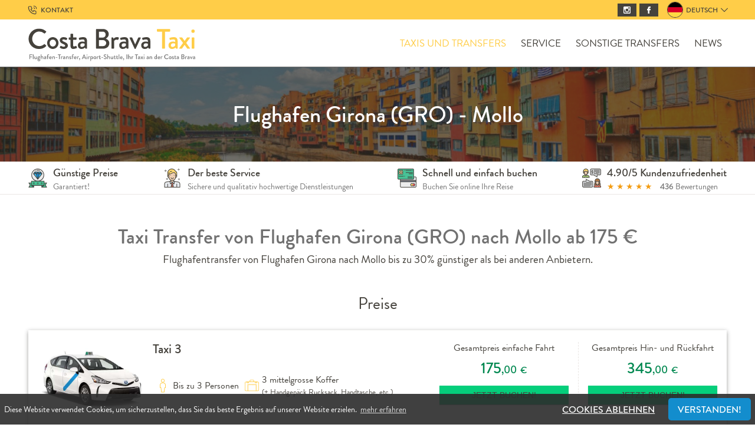

--- FILE ---
content_type: text/html; charset=utf-8
request_url: https://www.costabravataxi.de/de/taxi-transfers/flughafen-girona-mollo/41/41/484/
body_size: 71709
content:
<!doctype html><!--[if IE 8]><html lang='de' dir='ltr' class="no-js lt-ie9"> <![endif]--><!--[if gt IE 8]><!--><html lang='de' dir='ltr' class="no-js"><!--<![endif]--><head><meta charset='UTF-8' /><title>✈ Taxi Transfer vom Flughafen Girona (GRO) → Mollo ab 175 € - Costa Brava taxi</title> <base href="https://www.costabravataxi.de/" /> <meta name="viewport" content="width=device-width, initial-scale=1, minimum-scale=1, maximum-scale=5, viewport-fit=cover"> <meta http-equiv="X-UA-Compatible" content="IE=edge"> <link rel="apple-touch-icon" sizes="180x180" href="/assets/_template/fav/apple-touch-icon.png?v=xQd9nyovrX"> <link rel="icon" type="image/png" sizes="32x32" href="/assets/_template/fav/favicon-32x32.png?v=xQd9nyovrX"> <link rel="icon" type="image/png" sizes="16x16" href="/assets/_template/fav/favicon-16x16.png?v=xQd9nyovrX"> <link rel="manifest" href="/assets/_template/fav/site.webmanifest?v=xQd9nyovrX"> <link rel="mask-icon" href="/assets/_template/fav/safari-pinned-tab.svg?v=xQd9nyovrX" color="#ffcd48"> <link rel="shortcut icon" href="/assets/_template/fav/favicon.ico?v=xQd9nyovrX"> <meta name="apple-mobile-web-app-title" content="Costa Brava taxi"> <meta name="application-name" content="Costa Brava taxi"> <meta name="msapplication-TileColor" content="#ffcd48"> <meta name="msapplication-config" content="/assets/_template/fav/browserconfig.xml?v=xQd9nyovrX"> <meta name="theme-color" content="#ffcd48"> <link rel='canonical' href='https://www.costabravataxi.de/de/taxi-transfers/flughafen-girona-mollo/41/41/484/' /><meta property="og:title" content="✈ Taxi Transfer vom Flughafen Girona (GRO) → Mollo" /> <meta property="og:description" content="Taxi transfer vom Flughafen Girona (GRO) nach Mollo ab 175 €. Unsere Taxipreise sind bis zu 30% günstiger als bei anderen Anbietern" /> <meta name="description" content="Taxi transfer vom Flughafen Girona (GRO) nach Mollo ab 175 €. Unsere Taxipreise sind bis zu 30% günstiger als bei anderen Anbietern" /> <meta property="og:image" content="https://static.costabravataxi.de/uploads/_CGSmartImage/img-a81659f176a41e69e2c38e914c5190da.jpg" /> <meta property="og:image:width" content="1200" /> <meta property="og:image:height" content="600" /> <meta property="og:url" content="https://www.costabravataxi.de/de/taxi-transfers/flughafen-girona-mollo/41/41/484/" /> <meta property="og:type" content="article" /> <meta property="og:image" content="https://static.costabravataxi.de/uploads/_CGSmartImage/img-d9109d4741750aba68fbaf32418d9b48.jpg" /> <meta property="og:image:width" content="1200" /> <meta property="og:image:height" content="630" /> <meta property="og:site_name" content="Costa Brava taxi" /><script async src="https://www.googletagmanager.com/gtag/js?id=AW-986926816"></script> <script > window.dataLayer = window.dataLayer || []; function gtag(){dataLayer.push(arguments);} gtag('js', new Date()); gtag('config', 'AW-1001671807'); gtag('config', 'AW-986926816'); gtag('config', 'UA-42001045-2', { 'anonymize_ip': true }); </script> <!-- Google Tag Manager --> <script>(function(w,d,s,l,i){w[l]=w[l]||[];w[l].push({'gtm.start': new Date().getTime(),event:'gtm.js'});var f=d.getElementsByTagName(s)[0], j=d.createElement(s),dl=l!='dataLayer'?'&l='+l:'';j.async=true;j.src= 'https://www.googletagmanager.com/gtm.js?id='+i+dl;f.parentNode.insertBefore(j,f); })(window,document,'script','dataLayer','GTM-WXCT7L4');</script> <!-- End Google Tag Manager --> </head><body class="p41 de" style="visibility: hidden;"><noscript><iframe src="https://www.googletagmanager.com/ns.html?id=GTM-WXCT7L4" height="0" width="0" style="display:none;visibility:hidden"></iframe></noscript><aside class="mbl__menu" style="visibility: hidden;"> <nav class="mbl-navigation m-t--10"> <div class='nav__block'> <span class="nav__block-title txt--primary txt-bold txt-upper">Costa Brava taxi</span> </div> <ul> <li class="nav__item"> <a class="nav__link" href="https://www.costabravataxi.de/" title="Home">Home</a> </li> <li class="nav__item nav__item--has-child"> <a class="nav__link is-active f1" href="https://www.costabravataxi.de/de/taxi-transfers" title="Taxis und Transfers">Taxis und Transfers</a> <span class="nav__toggle js-mbl-submenu">+</span> <ul class="nav__children"> <li class="nav__block-title txt--primary txt-bold p-b--5 p-l--5">Flughafentransfer</li> <li class="nav__item"><a href="https://www.costabravataxi.de/de/transfers/flughafen-barcelona/42/40/" title="Transfers vom Flughafen Barcelona" class="nav__link">Flughafen Barcelona</a></li> <li class="nav__item"><a href="https://www.costabravataxi.de/de/transfers/flughafen-girona/42/41/" title="Transfers vom Flughafen Girona" class="nav__link">Flughafen Girona</a></li> <li class="nav__block-title txt--primary txt-bold p-b--5 p-l--5">Hafentransfer</li> <li class="nav__item"><a href="https://www.costabravataxi.de/de/transfers/barcelona-hafen/42/66/" title="Transfers vom Barcelona Hafen" class="nav__link">Barcelona Hafen</a></li> <li class="nav__block-title txt--primary txt-bold p-b--5 p-l--5">Andere Reiseziele</li> <li class="nav__item"> <a class="nav__link" href="https://www.costabravataxi.de/de/transfers" title="Reisezielen">Reisezielen</a> </li> </ul> </li> <li class="nav__item"> <a class="nav__link" href="https://www.costabravataxi.de/de/angebot" title="Angebotsanforderung">Angebotsanforderung</a> </li> <li class="nav__item"> <a class="nav__link" href="https://www.costabravataxi.de/de/taxi-transfer/service" title="Service">Service</a> </li> <li class="nav__item"> <a class="nav__link" href="https://www.costabravataxi.de/de/sonstige-transfers" title="Sonstige Transfers">Sonstige Transfers</a> </li> <li class="nav__item"> <a class="nav__link" href="https://www.costabravataxi.de/de/news" title="News">News</a> </li> <li class="nav__item"> <a class="nav__link" href="https://www.costabravataxi.de/de/kundenmeinungen" title="Bewertungen">Bewertungen</a> </li> <li class="nav__item"> <a class="nav__link" href="https://www.costabravataxi.de/de/links" title="Interessante Links">Interessante Links</a> </li> <li class="nav__item"> <a class="nav__link" href="https://www.costabravataxi.de/de/unsere-kunden" title="Unsere Kunden">Unsere Kunden</a> </li> <li class="nav__item"> <a class="nav__link" href="https://www.costabravataxi.de/de/kontakt" title="Kontakt">Kontakt</a> </li> </ul> </nav> <nav class="mbl-navigation m-t--20"> <ul> <li class="nav__item"><a href="https://www.costabravataxi.de/de/agb" title="AGB&#39;s" class="nav__link s-12">AGB's</a></li> <li class="nav__item"><a href="https://www.costabravataxi.de/de/datenschutzerklarung" title="Datenschutzerklärung" class="nav__link s-12">Datenschutzerklärung</a></li> <li class="nav__item"><a href="https://www.costabravataxi.de/de/impressum" title="Impressum" class="nav__link s-12">Impressum</a></li> </ul> </nav> </aside><div class="mbl__pusher"><ul class="visuallyhidden"><li><a href="https://www.costabravataxi.de/de/taxi-transfers#nav" title="Skip to navigation" accesskey="n">Skip to navigation</a></li><li><a href="https://www.costabravataxi.de/de/taxi-transfers#main" title="Skip to content" accesskey="s">Skip to content</a></li></ul><header class="global__header is-sticky u-w100"> <div class="global__header-top s-12 bg-primary hidden-md-down"> <div class="container container--padded flex row-lg--between row-lg--middle"> <div class="tooltip lh-1 flex flex--middle"> <svg xmlns="http://www.w3.org/2000/svg" width="18" height="18" viewBox="0 0 24 24" fill="none" stroke="currentColor" stroke-linecap="round" stroke-linejoin="round" width="32" height="32" stroke-width="1.5"> <path d="M5 4h4l2 5l-2.5 1.5a11 11 0 0 0 5 5l1.5 -2.5l5 2v4a2 2 0 0 1 -2 2a16 16 0 0 1 -15 -15a2 2 0 0 1 2 -2"></path> <path d="M15 7a2 2 0 0 1 2 2"></path> <path d="M15 3a6 6 0 0 1 6 6"></path> </svg> <strong class="txt-upper m-l--5">Kontakt</strong> <div class="tooltiptext"> <div class="flex flex--middle p--5"> <svg class="m-r--5" xmlns="http://www.w3.org/2000/svg" width="16" height="16" viewBox="0 0 24 24" fill="none" stroke="currentColor" stroke-linecap="round" stroke-linejoin="round" width="32" height="32" stroke-width="1.5"> <path d="M3 7a2 2 0 0 1 2 -2h14a2 2 0 0 1 2 2v10a2 2 0 0 1 -2 2h-14a2 2 0 0 1 -2 -2v-10z"></path> <path d="M3 7l9 6l9 -6"></path> </svg> <a href="mailto:info@costabravataxi.de" title="info@costabravataxi.de" style="text-decoration: none; color: inherit;">info@costabravataxi.de</a> </div> </div> </div> <div class="flex flex--centerfull"> <div class="header__social hidden-md-down m-r--15"> <nav class="social-links"> <a href="https://www.instagram.com/costabravataxi" name="Instagram" title="Instagram" class="social-link" target="_blank" rel="noopener"> <span class="icon icon--instagram icon--12"><svg class="icon__svg"><use xlink:href="/assets/_template/icons/social.svg#instagram" /></svg></span> </a> <a href="https://www.facebook.com/costabravataxi" name="Facebook" title="Facebook" class="social-link" target="_blank" rel="noopener"> <span class="icon icon--facebook icon--12"><svg class="icon__svg"><use xlink:href="/assets/_template/icons/social.svg#facebook" /></svg></span> </a> </nav> </div> <a href="https://www.costabravataxi.de/choose-your-language" title="Select language" data-fancybox data-type="ajax" data-src="https://www.costabravataxi.de/choose-your-language?showtemplate=false" class="flex flex--middle lang-switch txt-black"> <picture class="countrylist__flag"> <img src="https://static.costabravataxi.de/uploads/_CGSmartImage/img-31e1a110f2c6f61133b6947fd8001a61.png" width="25" height="25" alt="Deutsch" class="countrylist__flag-img u-block" /> </picture> <span class="txt-upper txt-bold m-l--5 m-r--5 s-12">Deutsch</span> <span class="icon icon--left-arrow icon--12 icon--down"><svg class="icon__svg"><use xlink:href="/assets/_template/icons/social.svg#left-arrow" /></svg></span> </a> </div> </div> </div> <div class="container container--padded"> <div class="row m-t--0"> <div class="col-xs-8 col-sm-6 col-lg-3 p-t--0"> <a href="https://www.costabravataxi.de/" class="global__logo"> <picture class="hidden-md-down"> <source type="image/svg+xml" srcset="/assets/_template/img/logo_color.svg"> <img src="[data-uri]" data-src="/assets/_template/img/logo_color.png" srcset="/assets/_template/img/logo_color@2x.png 2x" alt="Costa Brava taxi" height="30" class="global__logo-img img-block"> </picture> <picture class="hidden-lg-up"> <source type="image/svg+xml" srcset="/assets/_template/img/logo_negative.svg"> <img src="[data-uri]" data-src="/assets/_template/img/logo_negative.png" srcset="/assets/_template/img/logo_negative@2x.png 2x" alt="Costa Brava taxi" width="300" height="61" class="global__logo-img img-block"> </picture> </a> </div> <div class="col-xs-4 col-sm-6 col-lg-9 p-t--0"> <div class="flex flex--middle row-xs--end u-h100"> <nav class="main-navigation container container--padded hidden-md-down"> <div class="nav__item"><a class="nav__link is-active" href="https://www.costabravataxi.de/de/taxi-transfers" title="Taxis und Transfers">Taxis und Transfers</a></div><div class="nav__item"><a class="nav__link" href="https://www.costabravataxi.de/de/taxi-transfer/service" title="Service">Service</a></div><div class="nav__item"><a class="nav__link" href="https://www.costabravataxi.de/de/sonstige-transfers" title="Sonstige Transfers">Sonstige Transfers</a></div><div class="nav__item"><a class="nav__link" href="https://www.costabravataxi.de/de/news" title="News">News</a></div> </nav> <nav class="flex flex--centerfull hidden-lg-up"> <a href="https://www.costabravataxi.de/choose-your-language" title="Select language" data-fancybox data-type="ajax" data-src="https://www.costabravataxi.de/choose-your-language?showtemplate=false" class="flex flex--middle lang-switch hidden-lg-up"> <picture> <img src="https://static.costabravataxi.de/uploads/_CGSmartImage/img-6476c09065b2b90cac94bdbd27fa3f95.png" class="countrylist__flag" alt="Deutsch" /> </picture> </a> <a href="#" id="menu" title="menu" class="mbl__btn js-mbl-menu hidden-lg-up"> <span class="lines"></span> </a> </nav> </div> </div> </div> </div> </header> <div class="flex flex--column"> <section class="border-b-1 p--5 m--0 col-lg--last bg-white"> <div class="flex row-xs--around row-lg--between container centered container--padded"> <div class="flex flex--middle row-sm--center row-md--start hidden-xs-down"> <span class="icon icon--prima icon--32"><svg class="icon__svg"><use xlink:href="/assets/_template/icons/iconcolor.svg#prima" /></svg></span> <div class="m-l--10"> <h3 class="m--0 m-t--5">Günstige Preise</h3> <p class="m-t--5 m-b--0 s-14 txt--grey"> Garantiert!</p> </div> </div> <div class="flex flex--middle row-sm--center row-md--start hidden-md-down"> <span class="icon icon--empleado icon--32"><svg class="icon__svg"><use xlink:href="/assets/_template/icons/iconcolor.svg#empleado" /></svg></span> <div class="m-l--10"> <h3 class="m--0 m-t--5">Der beste Service</h3> <p class="m-t--5 m-b--0 s-14 txt--grey"> Sichere und qualitativ hochwertige Dienstleistungen</p> </div> </div> <div class="flex flex--middle row-sm--center row-md--start hidden-sm-down"> <span class="icon icon--tarjeta-color icon--32"><svg class="icon__svg"><use xlink:href="/assets/_template/icons/iconcolor.svg#tarjeta-color" /></svg></span> <div class="m-l--10"> <h3 class="m--0 m-t--5">Schnell und einfach buchen</h3> <p class="m-t--5 m-b--0 s-14 txt--grey"> Buchen Sie online Ihre Reise</p> </div> </div> <div class="flex flex--middle row-sm--center row-md--start"> <span class="icon icon--negociacion-color icon--32"><svg class="icon__svg"><use xlink:href="/assets/_template/icons/iconcolor.svg#negociacion-color" /></svg></span> <div class="m-l--10"> <h3 class="m--0 m-t--5">4.90/5 Kundenzufriedenheit</h3> <div class="star-rating s-14 m-t--5 m-b--0"> <span class="is-active">&#9733;</span> <span class="is-active">&#9733;</span> <span class="is-active">&#9733;</span> <span class="is-active">&#9733;</span> <span class="is-active">&#9733;</span> <span class="m-l--10 s-14 txt--grey"><strong>436</strong> Bewertungen</span> </div> </div> </div> </div> </section> <div class="global__banner"> <picture class="banner__image"> <source media="(max-width: 425px)" data-srcset="https://static.costabravataxi.de/uploads/_CGSmartImage/img-ca1d6eafc6a412751d041577bca98a3e.jpg"> <source media="(min-width: 426px) and (max-width: 799px)" data-srcset="https://static.costabravataxi.de/uploads/_CGSmartImage/img-407e8f9b530bf34c0ca4a494b0a24e1e.jpg"> <source media="(min-width: 800px) and (max-width: 1024px)" data-srcset="https://static.costabravataxi.de/uploads/_CGSmartImage/img-498cce5fd1532da9574672bb7e7a68a6.jpg"> <source media="(min-width: 1025px)" data-srcset="https://static.costabravataxi.de/uploads/_CGSmartImage/img-0fa0ccd0f958c3cadc34cbedc41328a6.jpg"> <img data-src="https://static.costabravataxi.de/uploads/_CGSmartImage/img-f7cd5ab6e0f6d357cf93275521b366a4.jpg" alt="Günstige Flughafentransfers Girona und Barcelona" src="https://static.costabravataxi.de/uploads/_CGSmartImage/img-85da0e68e7a7ddf94ba2927da6e60241.jpg" class="banner__image"> </picture> <div class="banner__inner"> <div class="container container--padded img-vertical"> <h3 class="banner__title m-b--10 txt-center"> Flughafen Girona (GRO) - Mollo </h3> </div> </div> </div> </div> <style> .tooltip { position: relative; display: inline-block; cursor: pointer; } .tooltip .tooltiptext { visibility: hidden; width: max-content; max-width: 300px; background-color: #333; color: #fff; padding: 6px 10px; border-radius: 6px; font-size: 14px; position: absolute; z-index: 1; top: 100%; opacity: 0; transition: opacity 0.3s; } .tooltip:hover .tooltiptext { visibility: visible; opacity: 1; } </style> <main class="global__main global__content container centered container--padded"><header class="global__main-header"><h1 class="global__title">Taxi Transfer von Flughafen Girona (GRO) nach Mollo ab 175 €</h1><p class="global__subtitle">Flughafentransfer von Flughafen Girona nach Mollo bis zu 30% günstiger als bei anderen Anbietern.</p></header> <h2 class="global__title2">Preise</h2> <section> <article class="vehiculo box border-b-4"> <form action="https://www.costabravataxi.de/de/buchung/bestellen" method="POST"> <div class="hidden"> <input type="hidden" name="r" value="484"> <input type="hidden" name="from" value="41"> <input type="hidden" name="to" value="397"> <input type="hidden" name="vehicle" value="10"> <input type="hidden" name="tarifa" value="online"> </div> <div class="row"> <div class="col-xs-12 col-sm-5 col-md-2"> <img class="img-block" src="[data-uri]" alt="taxi.png"/> </div> <div class="col-xs-12 col-sm-7 col-md-5"> <h3 class="s-22 m-t--0 flex"> Taxi 3 </h3> <div class="flex flex--wrap"> <div class="vehiculo__carc"> <span class="icon icon--person m-r--5 icon--24 txt--primary"><svg class="icon__svg"><use xlink:href="/assets/_template/icons/icons.svg#person" /></svg></span> Bis zu 3 Personen </div> <div class="vehiculo__carc"> <span class="icon icon--suitcase m-r--5 icon--24 txt--primary"><svg class="icon__svg"><use xlink:href="/assets/_template/icons/icons.svg#suitcase" /></svg></span> <div> 3 mittelgrosse Koffer<br> <span class="s-13">(+ Handgepäck Rucksack, Handtasche, etc.)</span> </div> </div> </div> </div> <div class="col-xs-12 col-md-5"> <div class="flex flex--center"> <div class="f1 txt-center vehiculo__price"> <p class="m-t--0"> Gesamtpreis einfache Fahrt <strong class="s-26 txt--price txt-block m-t--15"> 175<span class="s-18">,00</span> <span class="s-16">€</span> </strong> </p> <button type="submit" class="btn btn--green btn--block m-t--10" name="trip_type" value="0">Jetzt buchen!</button> </div> <div class="f1 txt-center vehiculo__price"> <p class="m-t--0"> Gesamtpreis Hin- und Rückfahrt <strong class="s-26 txt--price txt-block m-t--15"> 345<span class="s-18">,00</span> <span class="s-16">€</span> </strong> </p> <button type="submit" class="btn btn--green btn--block m-t--10" name="trip_type" value="1">Jetzt buchen!</button> </div> </div> </div> </div> </form> <footer class="flex row-xs--center row-xs--around m-t--15 p-t--15 vehiculo__moreinfo s-13 txt-upper hidden-sm-down"> <span>Private Dienstleistung</span> <span>Tür-zu-Tür</span> <span>Meet & Greet inbegriffen</span> </footer> </article> <article class="vehiculo box border-b-4"> <form action="https://www.costabravataxi.de/de/buchung/bestellen" method="POST"> <div class="hidden"> <input type="hidden" name="r" value="484"> <input type="hidden" name="from" value="41"> <input type="hidden" name="to" value="397"> <input type="hidden" name="vehicle" value="25"> <input type="hidden" name="tarifa" value="online"> </div> <div class="row"> <div class="col-xs-12 col-sm-5 col-md-2"> <img class="img-block" src="[data-uri]" alt="sedan.png"/> </div> <div class="col-xs-12 col-sm-7 col-md-5"> <h3 class="s-22 m-t--0 flex"> Taxi 4 </h3> <div class="flex flex--wrap"> <div class="vehiculo__carc"> <span class="icon icon--person m-r--5 icon--24 txt--primary"><svg class="icon__svg"><use xlink:href="/assets/_template/icons/icons.svg#person" /></svg></span> Bis zu 4 Personen </div> <div class="vehiculo__carc"> <span class="icon icon--suitcase m-r--5 icon--24 txt--primary"><svg class="icon__svg"><use xlink:href="/assets/_template/icons/icons.svg#suitcase" /></svg></span> <div> 4 mittelgrosse Koffer<br> <span class="s-13">(+ Handgepäck Rucksack, Handtasche, etc.)</span> </div> </div> </div> </div> <div class="col-xs-12 col-md-5"> <div class="flex flex--center"> <div class="f1 txt-center vehiculo__price"> <p class="m-t--0"> Gesamtpreis einfache Fahrt <strong class="s-26 txt--price txt-block m-t--15"> 185<span class="s-18">,00</span> <span class="s-16">€</span> </strong> </p> <button type="submit" class="btn btn--green btn--block m-t--10" name="trip_type" value="0">Jetzt buchen!</button> </div> <div class="f1 txt-center vehiculo__price"> <p class="m-t--0"> Gesamtpreis Hin- und Rückfahrt <strong class="s-26 txt--price txt-block m-t--15"> 365<span class="s-18">,00</span> <span class="s-16">€</span> </strong> </p> <button type="submit" class="btn btn--green btn--block m-t--10" name="trip_type" value="1">Jetzt buchen!</button> </div> </div> </div> </div> </form> <footer class="flex row-xs--center row-xs--around m-t--15 p-t--15 vehiculo__moreinfo s-13 txt-upper hidden-sm-down"> <span>Private Dienstleistung</span> <span>Tür-zu-Tür</span> <span>Meet & Greet inbegriffen</span> </footer> </article> <article class="vehiculo box border-b-4"> <form action="https://www.costabravataxi.de/de/buchung/bestellen" method="POST"> <div class="hidden"> <input type="hidden" name="r" value="484"> <input type="hidden" name="from" value="41"> <input type="hidden" name="to" value="397"> <input type="hidden" name="vehicle" value="18"> <input type="hidden" name="tarifa" value="online"> </div> <div class="row"> <div class="col-xs-12 col-sm-5 col-md-2"> <img class="img-block" src="[data-uri]" alt="caddy_dacia.jpg"/> </div> <div class="col-xs-12 col-sm-7 col-md-5"> <h3 class="s-22 m-t--0 flex"> Taxi / Van </h3> <p class="m--0 txt--red u-blockk">Je nach Verfügbarkeit</p> <div class="flex flex--wrap"> <div class="vehiculo__carc"> <span class="icon icon--person m-r--5 icon--24 txt--primary"><svg class="icon__svg"><use xlink:href="/assets/_template/icons/icons.svg#person" /></svg></span> Bis zu 6 Personen </div> <div class="vehiculo__carc"> <span class="icon icon--suitcase m-r--5 icon--24 txt--primary"><svg class="icon__svg"><use xlink:href="/assets/_template/icons/icons.svg#suitcase" /></svg></span> <div> 5 mittelgrosse Koffer<br> <span class="s-13">(+ Handgepäck Rucksack, Handtasche, etc.)</span> </div> </div> </div> </div> <div class="col-xs-12 col-md-5"> <div class="flex flex--center"> <div class="f1 txt-center vehiculo__price"> <p class="m-t--0"> Gesamtpreis einfache Fahrt <strong class="s-26 txt--price txt-block m-t--15"> 190<span class="s-18">,00</span> <span class="s-16">€</span> </strong> </p> <button type="submit" class="btn btn--green btn--block m-t--10" name="trip_type" value="0">Jetzt buchen!</button> </div> <div class="f1 txt-center vehiculo__price"> <p class="m-t--0"> Gesamtpreis Hin- und Rückfahrt <strong class="s-26 txt--price txt-block m-t--15"> 380<span class="s-18">,00</span> <span class="s-16">€</span> </strong> </p> <button type="submit" class="btn btn--green btn--block m-t--10" name="trip_type" value="1">Jetzt buchen!</button> </div> </div> </div> </div> </form> <footer class="flex row-xs--center row-xs--around m-t--15 p-t--15 vehiculo__moreinfo s-13 txt-upper hidden-sm-down"> <span>Private Dienstleistung</span> <span>Tür-zu-Tür</span> <span>Meet & Greet inbegriffen</span> </footer> </article> <article class="vehiculo box border-b-4"> <form action="https://www.costabravataxi.de/de/buchung/bestellen" method="POST"> <div class="hidden"> <input type="hidden" name="r" value="484"> <input type="hidden" name="from" value="41"> <input type="hidden" name="to" value="397"> <input type="hidden" name="vehicle" value="15"> <input type="hidden" name="tarifa" value="online"> </div> <div class="row"> <div class="col-xs-12 col-sm-5 col-md-2"> <img class="img-block" src="[data-uri]" alt="minivan.png"/> </div> <div class="col-xs-12 col-sm-7 col-md-5"> <h3 class="s-22 m-t--0 flex"> Mini Van </h3> <div class="flex flex--wrap"> <div class="vehiculo__carc"> <span class="icon icon--person m-r--5 icon--24 txt--primary"><svg class="icon__svg"><use xlink:href="/assets/_template/icons/icons.svg#person" /></svg></span> Bis zu 8 Personen </div> <div class="vehiculo__carc"> <span class="icon icon--suitcase m-r--5 icon--24 txt--primary"><svg class="icon__svg"><use xlink:href="/assets/_template/icons/icons.svg#suitcase" /></svg></span> <div> 7 mittelgrosse Koffer<br> <span class="s-13">(+ Handgepäck Rucksack, Handtasche, etc.)</span> </div> </div> </div> </div> <div class="col-xs-12 col-md-5"> <div class="flex flex--center"> <div class="f1 txt-center vehiculo__price"> <p class="m-t--0"> Gesamtpreis einfache Fahrt <strong class="s-26 txt--price txt-block m-t--15"> 210<span class="s-18">,00</span> <span class="s-16">€</span> </strong> </p> <button type="submit" class="btn btn--green btn--block m-t--10" name="trip_type" value="0">Jetzt buchen!</button> </div> <div class="f1 txt-center vehiculo__price"> <p class="m-t--0"> Gesamtpreis Hin- und Rückfahrt <strong class="s-26 txt--price txt-block m-t--15"> 415<span class="s-18">,00</span> <span class="s-16">€</span> </strong> </p> <button type="submit" class="btn btn--green btn--block m-t--10" name="trip_type" value="1">Jetzt buchen!</button> </div> </div> </div> </div> </form> <footer class="flex row-xs--center row-xs--around m-t--15 p-t--15 vehiculo__moreinfo s-13 txt-upper hidden-sm-down"> <span>Private Dienstleistung</span> <span>Tür-zu-Tür</span> <span>Meet & Greet inbegriffen</span> </footer> </article> </section> <div> <h2 class="m-t--45 txt-center">Sie können das Fahrzeug, das Sie suchen, nicht finden?</h2> <article class="vehiculo box border-b-4 bg-"> <p class="txt-center"> Wenn Sie das Fahrzeug, dass Sie suchen, nicht finden können, fragen Sie uns nach einem Angebot und wir werden uns so schnell wie möglich bei Ihnen melden! </p> <form action="https://www.costabravataxi.de/de/angebot" method="GET"> <input type="hidden" name="from" value="Flughafen Girona"> <input type="hidden" name="to" value="Mollo"> <button type="submit" class="btn btn--solid btn--block m-t--10">Angebot anfordern</button> </form> </article> </div> <div class="container centered container--padded"><header class="global__main-header m-t--30"><h2 class="global__title">Bewertung von CostaBravaTaxi.de</h2><div class="star-rating s-30 m-t--30 txt-center"><span class="is-active">&#9733;</span><span class="is-active">&#9733;</span><span class="is-active">&#9733;</span><span class="is-active">&#9733;</span><span class="is-active">&#9733;</span></div><p class="global__subtitle">Durchschnittsbewertung 4.90 von insgesamt 436 Bewertungen</p></header><div class="row"><div class="col-xs-12 col-md"><a class="f2" href="https://www.google.com/maps/contrib/116032214407508007194/place/ChIJX48wqrlmuhIRI-sDvj2pCVs/@41.889997,-39.446869,3z/data=!4m6!1m5!8m4!1e1!2s116032214407508007194!3m1!1e1?hl=de&entry=ttu" target="_blank" rel="noopener noreferrer"   title="Robert Pfeiffer Beurteilung"><h3 class="m--0">Robert Pfeiffer<span class="m-l--15 s-13">Nov 14, 2023</span></h3></a><div class="m-b--10"><a href="https://www.costabravataxi.de/de/transfers/taxi-service/42/379/" class="txt-underline txt-bold" title="Transfers von Taxi Service">Taxi Service</a>-<a href="https://www.costabravataxi.de/de/transfers/flughafen-barcelona/42/40/" class="txt-underline txt-bold" title="Transfers von Flughafen Barcelona">Flughafen Barcelona</a></div><div class="flex"><div class="star-rating s-18 m-r--15"><span class="is-active">&#9733;</span><span class="is-active">&#9733;</span><span class="is-active">&#9733;</span><span class="is-active">&#9733;</span><span class="is-active">&#9733;</span></div><div class="txt--green"><span class="badge badge--rounded is-success">&#10003; Google</span></div></div><div class="m-t--15"><a href="https://www.google.com/maps/contrib/116032214407508007194/place/ChIJX48wqrlmuhIRI-sDvj2pCVs/@41.889997,-39.446869,3z/data=!4m6!1m5!8m4!1e1!2s116032214407508007194!3m1!1e1?hl=de&entry=ttu" target="_blank" rel="noopener noreferrer" title="Robert Pfeiffer Beurteilung"><p class="s-15"> Costa Brava Taxi sehr empfehlenswert, Ablauf nach der online Buchung top- &uuml;bersichtlich, sehr p&uuml;nktlich abgeholt, neuwertiges Auto, Fahrer Manfred hielt sich an die Verkehrsregeln und... <span class="txt-underline txt-bold">mehr erfahren</span></p></a></div></div><div class="col-xs-12 col-md"><a class="f2" href="https://www.costabravataxi.de/de/kundenmeinungen"  title="K. H. Liechter Beurteilung"><h3 class="m--0">K. H. Liechter<span class="m-l--15 s-13">Nov 13, 2023</span></h3></a><div class="m-b--10"><a href="https://www.costabravataxi.de/de/transfers/taxi-service/42/379/" class="txt-underline txt-bold" title="Transfers von Taxi Service">Taxi Service</a>-<a href="https://www.costabravataxi.de/de/transfers/flughafen-barcelona/42/40/" class="txt-underline txt-bold" title="Transfers von Flughafen Barcelona">Flughafen Barcelona</a></div><div class="flex"><div class="star-rating s-18 m-r--15"><span class="is-active">&#9733;</span><span class="is-active">&#9733;</span><span class="is-active">&#9733;</span><span class="is-active">&#9733;</span><span class="is-active">&#9733;</span></div></div><div class="m-t--15"><a href="https://www.costabravataxi.de/de/kundenmeinungen" title="K. H. Liechter Beurteilung"><p class="s-15"> P&uuml;nktlich und zuverl&auml;ssig wurden wir zum Flughafen nach Barcelona. Obwohl wir schon morgens sehr fr&uuml;h losmussten, unser Fahrer stand startklar vor unserer Haust&uuml;re. Die Fahrt... <span class="txt-underline txt-bold">mehr erfahren</span></p></a></div></div><div class="col-xs-12 col-md"><a class="f2" href="https://www.reviewcentre.com/airport_transfers/costa_brava_taxi_-_wwwcostabravataxide-review_14267622" target="_blank" rel="noopener noreferrer"   title="KarlieMacKinnon158 Beurteilung"><h3 class="m--0">KarlieMacKinnon158<span class="m-l--15 s-13">Nov  9, 2023</span></h3></a><div class="m-b--10"><a href="https://www.costabravataxi.de/de/transfers/flughafen-barcelona/42/40/" class="txt-underline txt-bold" title="Transfers von Flughafen Barcelona">Flughafen Barcelona</a>-<a href="https://www.costabravataxi.de/de/transfers/taxi-service/42/379/" class="txt-underline txt-bold" title="Transfers von Taxi Service">Taxi Service</a></div><div class="flex"><div class="star-rating s-18 m-r--15"><span class="is-active">&#9733;</span><span class="is-active">&#9733;</span><span class="is-active">&#9733;</span><span class="is-active">&#9733;</span><span class="is-active">&#9733;</span></div><div class="txt--green"><span class="badge badge--rounded is-success">&#10003; Reviewcentre</span></div></div><div class="m-t--15"><a href="https://www.reviewcentre.com/airport_transfers/costa_brava_taxi_-_wwwcostabravataxide-review_14267622" target="_blank" rel="noopener noreferrer" title="KarlieMacKinnon158 Beurteilung"><p class="s-15"> Amazing and excellent service , in time ! Great communication. Fair prices. Highly recommended.  <span class="txt-underline txt-bold">mehr erfahren</span></p></a></div></div></div><p class="txt-center"><a class="txt-underline" href="https://www.costabravataxi.de/de/kundenmeinungen">Weitere Bewertungen anzeigen</a></p></div></main><footer class="global__footer"> <section class="global__footer-top bg-grey"> <div class="container container--padded centered flex"> <div class="footer-container footer-container--logo"> <picture class="footer__logo"> <source type="image/svg+xml" srcset="/assets/_template/img/logo_color.svg"> <img src="[data-uri]" data-src="/assets/_template/img/logo_color.png" srcset="/assets/_template/img/logo_color@2x.png 2x" alt="Costa Brava taxi" class="footer__logo-img"> </picture> <div class="m-t--15 s-14"> ES X1484753B - Spain <address> Plaza Caterina Albert 1<br />17185 Vilobi d'Onyar </address> <div class="tooltip lh-1 flex flex--middle m-t--15"> <svg xmlns="http://www.w3.org/2000/svg" width="18" height="18" viewBox="0 0 24 24" fill="none" stroke="currentColor" stroke-linecap="round" stroke-linejoin="round" width="32" height="32" stroke-width="1.5"> <path d="M5 4h4l2 5l-2.5 1.5a11 11 0 0 0 5 5l1.5 -2.5l5 2v4a2 2 0 0 1 -2 2a16 16 0 0 1 -15 -15a2 2 0 0 1 2 -2"></path> <path d="M15 7a2 2 0 0 1 2 2"></path> <path d="M15 3a6 6 0 0 1 6 6"></path> </svg> <strong class="txt-upper m-l--5">Kontakt</strong> <div class="tooltiptext"> <div class="flex flex--middle p--5"> <svg class="m-r--5" xmlns="http://www.w3.org/2000/svg" width="16" height="16" viewBox="0 0 24 24" fill="none" stroke="currentColor" stroke-linecap="round" stroke-linejoin="round" width="32" height="32" stroke-width="1.5"> <path d="M3 7a2 2 0 0 1 2 -2h14a2 2 0 0 1 2 2v10a2 2 0 0 1 -2 2h-14a2 2 0 0 1 -2 -2v-10z"></path> <path d="M3 7l9 6l9 -6"></path> </svg> <a href="mailto:info@costabravataxi.de" title="info@costabravataxi.de" style="text-decoration: none; color: inherit;">info@costabravataxi.de</a> </div> </div> </div> </div> <div class="footer__social"> <nav class="social-links"> <a href="https://www.instagram.com/costabravataxi" name="Instagram" title="Instagram" class="social-link" target="_blank" rel="noopener"> <span class="icon icon--instagram"><svg class="icon__svg"><use xlink:href="/assets/_template/icons/social.svg#instagram" /></svg></span> </a> <a href="https://www.facebook.com/costabravataxi" name="Facebook" title="Facebook" class="social-link" target="_blank" rel="noopener"> <span class="icon icon--facebook"><svg class="icon__svg"><use xlink:href="/assets/_template/icons/social.svg#facebook" /></svg></span> </a> </nav> </div> <a href="https://www.costabravataxi.de/choose-your-language" title="Select language" data-fancybox data-type="ajax" data-src="https://www.costabravataxi.de/choose-your-language?showtemplate=false" class="m-t--30 flex flex--middle txt-black lang-switch"> <picture class="countrylist__flag"> <img src="https://static.costabravataxi.de/uploads/_CGSmartImage/img-6476c09065b2b90cac94bdbd27fa3f95.png" alt="Deutsch" class="u-block" /> </picture> <span class="txt-upper txt-bold m-l--5 m-r--5 s-14">Deutsch</span> <span class="icon icon--left-arrow icon--14 icon--up"><svg class="icon__svg"><use xlink:href="/assets/_template/icons/social.svg#left-arrow" /></svg></span> </a> </div> <div class="footer-container hidden-md-down"> <h4 class="footer-container__title">Flughafentransfers</h4> <nav class="footer-nav"> <a href="https://www.costabravataxi.de/de/transfers/flughafen-barcelona/42/40/" title="Transfers vom Flughafen Barcelona" class="footer-nav__link">Flughafen Barcelona</a> <a href="https://www.costabravataxi.de/de/transfers/flughafen-girona/42/41/" title="Transfers vom Flughafen Girona" class="footer-nav__link">Flughafen Girona</a> </nav> </div> <div class="footer-container hidden-md-down"> <h4 class="footer-container__title">Andere Reiseziele</h4> <nav class="footer-nav"> <a href="https://www.costabravataxi.de/de/transfers/barcelona-hafen/42/66/" title="Transfers vom Barcelona Hafen" class="footer-nav__link">Barcelona Hafen</a> <a href="https://www.costabravataxi.de/de/transfers/barcelona-stadt/42/44/" title="Transfers vom Barcelona Stadt" class="footer-nav__link">Barcelona Stadt</a> </nav> <h4 class="footer-container__title m-t--25">Andere Reiseziele</h4> <nav class="footer-nav"> <a href="https://www.costabravataxi.de/de/transfers" title="Flughafen Transfers Girona und Barcelona zu den beliebtesten Reisezielen" class="footer-nav__link">Alle Reiseziele anzeigen</a> </nav> </div> <div class="footer-container hidden-md-down"> <h4 class="footer-container__title">Über uns</h4> <nav class="footer-nav"> <a href="https://www.costabravataxi.de/de/taxi-transfer/service" title="Service, Flughafen Transfers und Taxis" class="footer-nav__link">Service, Flughafen Transfers und Taxis</a> <a href="https://www.costabravataxi.de/de/news" title="News" class="footer-nav__link">News</a> <a href="https://www.costabravataxi.de/de/kundenmeinungen" title="Kundenmeinungen" class="footer-nav__link">Kundenmeinungen</a> <a href="https://www.costabravataxi.de/de/links" title="Interessante Links" class="footer-nav__link">Interessante Links</a> <a href="https://www.costabravataxi.de/de/unsere-kunden" title="Unsere Kunden" class="footer-nav__link">Unsere Kunden</a> <a href="https://www.costabravataxi.de/de/kontakt" title="Kontakt" class="footer-nav__link">Kontakt</a> </nav> </div> </div> <div class="container container--padded centered m-t--25 p-t--15"> <div class="row row-xs--middle" style="margin: 1rem;"> <a href="de/news?c=awards" class="txt-block centered"> <img src="[data-uri]" data-src="/uploads/images/prestige.png" alt="Global-Business-Awards" class="img-center img-block" style="max-height: 55px"> </a> <a href="de/news?c=awards" class="txt-block centered"> <img src="[data-uri]" data-src="/uploads/images/Global-Business-Awards.png" alt="Global-Business-Awards" class="img-center img-block" style="max-height: 55px"> </a> <a href="de/news?c=awards" class="txt-block centered"> <img src="[data-uri]" data-src="/uploads/images/Travel-Tourism-Awards-Logo-For-Web.png" alt="Global-Business-Awards" class="img-center img-block" style="max-height: 55px"> </a> <img src="[data-uri]" data-src="/assets/_template/img/logo_payment_system.png" alt="Zahlungsmethoden" class="img-center img-block m-t--15"> </div> </div> </section> <div class="global__footer-bottom"> <div class="container container--padded centered"> <p class="copyright txt-upper"> &copy; 2026 costabravataxi.de alle Rechte vorbehalten&nbsp;-&nbsp; <a href="https://www.costabravataxi.de/de/agb" title="AGB&#39;s" >AGB's</a>&nbsp;-&nbsp; <a href="https://www.costabravataxi.de/de/datenschutzerklarung" title="Datenschutzerklärung" >Datenschutzerklärung</a>&nbsp;-&nbsp; <a href="https://www.costabravataxi.de/de/impressum" title="Impressum" >Impressum</a> </p> </div> </div> </footer></div><link rel="preload" as="style" onload="this.onload=null;this.rel='stylesheet'" type="text/css" href="https://static.costabravataxi.de/tmp/cache/stylesheet_combined_7af531aace0779f5996a67e49532c895.css" /> <link rel="preload" as="style" onload="this.onload=null;this.rel='stylesheet'" type="text/css" href="https://static.costabravataxi.de/tmp/cache/stylesheet_combined_3f70eaa9902a94ff1d0878e78ddbb350.css" media="print" /> <link href="/assets/_template/css/common.min.css" rel="stylesheet" /><link rel="preload" as="style" onload="this.onload=null;this.rel='stylesheet'" type="text/css" href="https://static.costabravataxi.de/tmp/cache/stylesheet_combined_4f7bb127f13fbebc71e570ea03d690bf.css" /> <script src="//static.costabravataxi.de//assets/_template/js/common.min.js?1675785237" async defer></script><link rel="stylesheet" href="https://cdn.jsdelivr.net/npm/flatpickr/dist/flatpickr.min.css"><script src="https://cdn.jsdelivr.net/npm/flatpickr"></script><script src="/assets/_template/js/culture/de.js" async></script><script src="/assets/_template/js/functions.min.js?1706102268" async defer></script> <link rel="preload" as="style" onload="this.onload=null;this.rel='stylesheet'" type="text/css" href="https://static.costabravataxi.de/tmp/cache/stylesheet_combined_456056a21b302f4a649c5f3876de3bef.css" /> <script async src="//cdnjs.cloudflare.com/ajax/libs/cookieconsent2/3.0.3/cookieconsent.min.js"></script> <script> window.addEventListener("load", function(){ window.cookieconsent.initialise({ palette: { popup: { background: "rgba(44,44,44,.9)" }, button: { background: "#138dcd", text: "#ffffff" } }, theme: "classic", revokable: false, type: "opt-out", revokable: false, content: { message: "Diese Website verwendet Cookies, um sicherzustellen, dass Sie das beste Ergebnis auf unserer Website erzielen.", dismiss: "Verstanden!", allow: "Cookies zulassen", deny: "Cookies ablehnen", link: "mehr erfahren", href: "https://www.costabravataxi.de/de/datenschutzerklarung" }, onStatusChange: function(status, chosenBefore) { var didConsent = this.hasConsented(); if (didConsent) { gtag('config', 'UA-42001045-2', { 'anonymize_ip': false }); } } }) }); </script>  <script type="application/ld+json"> { "@context": "https://schema.org", "@type": "Product", "name": "Transfers from Vallter 2000 (Pyrenees) → Barcelona Airport from 250 €", "description": "We provide airport transfers from Barcelona Airport, Girona Airport and Perpignan Airport to all locations on the Costa Brava at very reasonable rates.", "image": "https://costabravataxi.de/uploads/images/productcbt.jpg", "brand": {"@type":"Organization","name":"costabravataxi.de"}, "url": "https://www.costabravataxi.com/en/taxi-transfers/vallter-2000-pyrenees-barcelona-airport/51/27/76/", "sku": "1/27/76/", "aggregateRating": { "@type" : "AggregateRating", "ratingValue": "4.90", "reviewCount" : "436" }, "offers": { "@type":"AggregateOffer", "priceCurrency":"EUR", "offers":[ { "@type":"Offer", "name": "Taxi 3", "description": "Taxi 3. Up to 3 passengers", "image":"https://static.costabravataxi.de/uploads/_CGSmartImage/img-450bcec4abcc2eeecb005062ca539805.jpg", "price": 250, "priceCurrency":"EUR" }, { "@type":"Offer", "name": "Taxi 4", "description": "Taxi 4. Up to 4 passengers", "image":"https://static.costabravataxi.de/uploads/_CGSmartImage/img-5be56f3d6cb732a1f0078fa80cd14fe8.jpg", "price": 260, "priceCurrency":"EUR" }, { "@type":"Offer", "name": "Taxi / Van", "description": "Taxi / Van. Up to 6 passengers", "image":"https://static.costabravataxi.de/uploads/_CGSmartImage/img-5f6eea5867158dc130e5c3a78ba2256e.jpg", "price": 300, "priceCurrency":"EUR" }, { "@type":"Offer", "name": "Mini Van", "description": "Mini Van. Up to 8 passengers", "image":"https://static.costabravataxi.de/uploads/_CGSmartImage/img-13991395acbdd153d148cf683ce802d0.jpg", "price": 345, "priceCurrency":"EUR" } ], "lowPrice":250, "offerCount":4 }, "review": [ { "@type": "Review", "reviewRating": { "@type": "Rating", "ratingValue": "5" }, "author": { "@type": "Person", "name": "Lukur" }, "datePublished": "2023-09-13", "reviewBody": " all perfect ", "publisher": { "@type": "Organization", "name": "Costabravataxi" } }, { "@type": "Review", "reviewRating": { "@type": "Rating", "ratingValue": "5" }, "author": { "@type": "Person", "name": "K. H. Liechter" }, "datePublished": "2023-11-13", "reviewBody": " P&uuml;nktlich und zuverl&auml;ssig wurden wir zum Flughafen nach Barcelona. Obwohl wir schon morgens sehr fr&uuml;h losmussten, unser Fahrer stand startklar vor unserer Haust&uuml;re. Die Fahrt war sehr angenehm, bester Service zu fairen Preisen. ", "publisher": { "@type": "Organization", "name": "Costabravataxi" } }, { "@type": "Review", "reviewRating": { "@type": "Rating", "ratingValue": "5" }, "author": { "@type": "Person", "name": "S. Pinto" }, "datePublished": "2023-03-13", "reviewBody": " Absolut zufrieden Wir waren absolut zufrieden mit beiden Taxifahrten. Das Fahrzeug war sauber und beide Fahrer waren sehr hilfsbereit und freundlich.&nbsp; ", "publisher": { "@type": "Organization", "name": "Costabravataxi" } }, { "@type": "Review", "reviewRating": { "@type": "Rating", "ratingValue": "5" }, "author": { "@type": "Person", "name": "Marc Engeles" }, "datePublished": "2023-05-26", "reviewBody": " Wir haben bisher immer sehr gute&hellip; Wir haben bisher immer sehr gute Erfahrungen gemacht. ", "publisher": { "@type": "Organization", "name": "Trustpilot" } }, { "@type": "Review", "reviewRating": { "@type": "Rating", "ratingValue": "5" }, "author": { "@type": "Person", "name": " Michael Staley" }, "datePublished": "2023-05-16", "reviewBody": " Very efficient on time helpful gentleman ", "publisher": { "@type": "Organization", "name": "Trustpilot" } }, { "@type": "Review", "reviewRating": { "@type": "Rating", "ratingValue": "5" }, "author": { "@type": "Person", "name": "S. Vos" }, "datePublished": "2023-05-09", "reviewBody": " Goede prijs voor een goede service. ", "publisher": { "@type": "Organization", "name": "Trustpilot" } }, { "@type": "Review", "reviewRating": { "@type": "Rating", "ratingValue": "5" }, "author": { "@type": "Person", "name": "Annette P" }, "datePublished": "2023-05-26", "reviewBody": " I have used Costa Brava Taxi several&hellip; I have used Costa Brava Taxi several times now as a transfer from and to Girona airport. They have been totally reliable and always been on time for any pickups. On arrival at the airport you are in the Taxi within minutes making it totally stress free and a great way to start a holiday. All the taxis I have used have been new cars, spotlessly clean with plenty of room. Drivers very pleasant and feel very safe in their care. ", "publisher": { "@type": "Organization", "name": "Trustpilot" } }, { "@type": "Review", "reviewRating": { "@type": "Rating", "ratingValue": "5" }, "author": { "@type": "Person", "name": " ivor picken" }, "datePublished": "2023-05-12", "reviewBody": " First class company could not wish for&hellip; First class company could not wish for a better service. Everything was straight forward and staff were very friendly. Would fully recommend this company to anyone. &nbsp; ", "publisher": { "@type": "Organization", "name": "Trustpilot" } }, { "@type": "Review", "reviewRating": { "@type": "Rating", "ratingValue": "5" }, "author": { "@type": "Person", "name": "Laura Love" }, "datePublished": "2023-05-14", "reviewBody": " Competitive price and good service I booked a taxi from Lloret de Mar to Girona airport for an early morning flight. The price was very competitive and good communication was received from the company prior to my journey. Driver arrived on time and journey was quick and safe. Vehicle was clean and comfortable. Highly recommended. ", "publisher": { "@type": "Organization", "name": "Trustpilot" } }, { "@type": "Review", "reviewRating": { "@type": "Rating", "ratingValue": "5" }, "author": { "@type": "Person", "name": "Manuela Mengeler-Kreuz" }, "datePublished": "2023-04-28", "reviewBody": " Exzellentes Taxiunternehmen !! Sind nachts um 23.00 Uhr angekommen und der Fahrer hat schon auf uns gewartet. Ein sehr freundlicher hilfsbereiter Mann. Hat uns auch geholfen nachts unsere Ferienwohnung zu finden. Wir werden Costa Brava Taxi immer wieder nehmen und k&ouml;nnen dieses Unternehmen nur jedem empfehlen. Hat alles prima geklappt. Vielen Dank nochmal. ", "publisher": { "@type": "Organization", "name": "Trustpilot" } }, { "@type": "Review", "reviewRating": { "@type": "Rating", "ratingValue": "5" }, "author": { "@type": "Person", "name": "Beatrix Baron" }, "datePublished": "2023-04-07", "reviewBody": " Zuverl&auml;ssig ", "publisher": { "@type": "Organization", "name": "Trustpilot" } }, { "@type": "Review", "reviewRating": { "@type": "Rating", "ratingValue": "5" }, "author": { "@type": "Person", "name": " bredge gibson" }, "datePublished": "2023-04-27", "reviewBody": " Fantastic taxi service from Girona to Lloret de mar We had a great experience the taxi&hellip; We had a great experience the taxi driver was waiting for us at the airport was very courteous and took us straight to hotel on the way back he was at the hotel at exactly the time we agreed. A brilliant service would highly recommend. ", "publisher": { "@type": "Organization", "name": "Trustpilot" } }, { "@type": "Review", "reviewRating": { "@type": "Rating", "ratingValue": "5" }, "author": { "@type": "Person", "name": "Joanna M" }, "datePublished": "2023-05-25", "reviewBody": " 5* service 5* service. Driver was waiting for me on the airport with my name. Real gentlemen- took my big bag to the car. I definitely will be using this taxi again. Joanna ", "publisher": { "@type": "Organization", "name": "Trustpilot" } }, { "@type": "Review", "reviewRating": { "@type": "Rating", "ratingValue": "5" }, "author": { "@type": "Person", "name": "Marc" }, "datePublished": "2023-05-17", "reviewBody": " Both times perfectly on time. ", "publisher": { "@type": "Organization", "name": "Trustpilot" } }, { "@type": "Review", "reviewRating": { "@type": "Rating", "ratingValue": "5" }, "author": { "@type": "Person", "name": "Judith Little" }, "datePublished": "2023-05-10", "reviewBody": " Efficient service Efficient service. Easy to book. Driver turned up on time. Luxurious extremely clean car. ", "publisher": { "@type": "Organization", "name": "Trustpilot" } }, { "@type": "Review", "reviewRating": { "@type": "Rating", "ratingValue": "3" }, "author": { "@type": "Person", "name": "M H" }, "datePublished": "2023-05-04", "reviewBody": " Nicht so wie beschrieben Habe extra einen Privattransfer f&uuml;r 2 Personen gebucht, damit wir nicht im Sammeltaxi zig Hotels abklappern. Zuerst schien alles wie gebucht. Der Fahrer wartete wie verabredet in der Empfangshalle, wir gingen zusammen zum Taxi und fuhren los. Wir waren bereits auf der Autobahn, da erhielt der Fahrer einen Anruf... daraufhin fuhr er die n&auml;chste Autobahabfahrt ab, in Gegenrichtung wieder rauf und es ging zur&uuml;ck zum Flughafen. Dort warteten wir im Parkhaus und er ludt weitere 4 Fahrg&auml;ste ein. Wieder Richtung Autobahn zur K&uuml;ste und dann erst zum Hotel der zuz&uuml;glichen Fahrg&auml;ste und erst dann zu unserem...genau das wollte ich urspr&uuml;nglich vermeiden. Dann h&auml;tten wir genauso gut mit dem &ouml;ffentlichen Transferbus fahren k&ouml;nnen, der w&auml;re uns billiger gekommen. Etwas entt&auml;uschender Urlaubsbeginn. Nachtrag: Costabravataxi hat mich kontaktiert und mir f&uuml;r die Unannehmlichkeiten eine n&auml;chste kostenlose Fahrt g&uuml;ltig bis 2024 angeboten. Dankesch&ouml;n ", "publisher": { "@type": "Organization", "name": "Trustpilot" } }, { "@type": "Review", "reviewRating": { "@type": "Rating", "ratingValue": "5" }, "author": { "@type": "Person", "name": "Alex Cubitt" }, "datePublished": "2023-05-31", "reviewBody": " Excellent as always Prompt response online and very personable driver ", "publisher": { "@type": "Organization", "name": "Trustpilot" } }, { "@type": "Review", "reviewRating": { "@type": "Rating", "ratingValue": "5" }, "author": { "@type": "Person", "name": "Maryna Yeromenko" }, "datePublished": "2023-05-31", "reviewBody": " Es war alles perfekt organisiert Es war alles perfekt organisiert: der Fahrer stand mit dem Schild beim Ausgang, das Auto war sauber und komfortabel. Wir haben gro&szlig;e Familien mit 6 Personen und alle waren begeistert. ", "publisher": { "@type": "Organization", "name": "Trustpilot" } }, { "@type": "Review", "reviewRating": { "@type": "Rating", "ratingValue": "5" }, "author": { "@type": "Person", "name": " Diane Hughes" }, "datePublished": "2023-06-01", "reviewBody": " Great driver and company Great driver and company. The van was large, clean and comfortable. Our driver was early to the airport which was great, because we were early too. He helped with luggage, he was polite and friendly. Halfway thru our trip, he picked us up from our hotel and drove us back to Barcelona. ", "publisher": { "@type": "Organization", "name": "Trustpilot" } }, { "@type": "Review", "reviewRating": { "@type": "Rating", "ratingValue": "4" }, "author": { "@type": "Person", "name": "Muriel Keltie" }, "datePublished": "2023-06-05", "reviewBody": " A reliable and easy to book company We were picked up promptly at Barcelona Airport despite the fact the plane was delayed. Driver was helpful and spoke some English. We were staying in Sant Filieu de Guixols about 104 km from Barcelona Journey was pleasant and taxi was clean and comfortable. Unfortunately, once we got into Sant Filieu the driver found difficulty negotiating the narrow streets and one way system and we got lost, Not the best ending as us plus the driver were all very stressed. That said we were pleased overall and would use this company again. ", "publisher": { "@type": "Organization", "name": "Trustpilot" } } ] } </script> <script>window.addEventListener("load",function(){window.init({lang:"de"})});</script><script src="/assets/_template/js/svgxuse.min.js" defer></script></body></html>

--- FILE ---
content_type: text/css
request_url: https://static.costabravataxi.de/tmp/cache/stylesheet_combined_4f7bb127f13fbebc71e570ea03d690bf.css
body_size: 1744
content:
/* cmsms stylesheet: Paginas modified: 10.06.2019 12:46:59 */
/* =====================================BASIC STYLES===================================== */.u--rounded {border-radius: 50%;overflow: hidden;}/* =====================================RUTAS===================================== */.popular__item .popular__header {line-height: 0;position: relative;overflow: hidden;}.popular__cover::before {content: '';position: absolute;top: 0;left: 0;right: 0;bottom: 0;background: linear-gradient(to bottom,rgba(0,0,0,0) 0%,rgba(0,0,0,.7) 100%);background-size: 100% 100%;background-position-y: top,bottom;background-repeat: no-repeat;z-index: 1;pointer-events: none;}.popular__header .popular__cover {display: block;position: absolute;z-index: -1;transform: translateY(-50%);top: 50%;}.popular__header .popular__cover-img {display: block;height: auto;width: 100%;}.popular__header .popular__header-info {margin: 2.5em 0;z-index: 1;}.popular__header-info * {color: #fff;text-shadow: 0 0 10px rgb(69,66,60);}.popular__header-info .popular__from {margin: 0;}.popular__header-info .popular__title {font-size: 1.5em;margin-top: .3em;}.ruta__item--list {margin-top: auto;}.ruta__item--list-item {padding: 0.5em;margin-bottom: -1em;border-bottom: 1px solid #eae6e4;}.no-touch .ruta__item--list-item:hover  {background-color: #f9f6f5;}.ruta__item--list-item .ruta__item--list-price {font-size: 20px;}.vehiculo__price  + .vehiculo__price {border-left: 1px dashed #eae6e4;margin-left: 1rem;padding-left: 1rem;}.vehiculo__carc {display: inline-flex;align-items: center;/*    flex-basis: 50%;*/padding: 8px 5px;}.vehiculo__moreinfo {color: #717171;border-top: 1px solid #eae6e4;}.list-link {flex-basis: 100%;flex-wrap: wrap;padding: 5px 14px 5px 0;}.no-touch .list-link:hover {color: rgb(69,66,60);text-decoration: none;}/* =====================================ADDITIONAL SERVICES===================================== */.services__item--list--inner + .services__item--list--inner {border-top: 1px solid #eae6e4;margin-top: 15px;padding-top: 15px;}/* =====================================FILTERS STYLES===================================== */.filters {align-items: center;display: flex;justify-content: center;margin-bottom: 3rem;}.filter {color: #45423c;padding: 0 1rem;font-size: 22px;transition: color 0.2s ease-in;}.filter.is-active {font-weight: 500;}.no-touch .filter:not(.is-active):hover {color: rgb(255,205,72);/*transform: scale(1.08);*/}/* =====================================NEWS STYLES===================================== */.news-list {display: flex;flex-wrap: wrap;margin-top: -1rem;}.news-list .news {color: inherit;display: block;text-decoration: none;}.news-list .news__cover {background-color: #f0f0f0;display: block;height: 0;overflow: hidden;padding-top: 56.25%;position: relative;width: 100%;z-index: -1;}.news-list .news__cover-img {height: auto;left: 0;position: absolute;top: 0;width: 100%;}.news-list .news__cover-img:not(.loaded) {height: 100%;}.news-list .news__inner {flex: 1;padding-top: 5px;}.news-list .news__inner-header {color: #717171;display: block;margin-bottom: 5px;}.news-list .news__summary {font-size: 14px;margin: 0;max-height: 97px;overflow: hidden;text-overflow: -o-ellipsis-lastline;}.news-list .btn {display: block;margin-top: 15px;padding-bottom: 3px;padding-top: 3px;text-align: center;width: 150px;}.news-list--summary .news {padding: 1rem .5rem;}.news-list--summary .news__cover {border: 1px solid lightgrey;}.news-list--summary .news__title {margin-top: 8px;margin-bottom: 12px;}.news-list--summary .news__inner {border-top: 4px solid rgb(255,205,72);}.news-list--racing .news-list__btn {min-width: 150px;width: auto;}.news--detail .news__title {background-color: #fff;color: rgb(255,205,72);font-size: 30px;line-height: 1.2;margin: 0;text-align: center;z-index: 1;}.news--detail .news__cover {margin: 1rem 0;}.news__gallery {margin-top: 45px;}.details {flex-wrap: wrap;}.detail {position: relative;width: 50%;}.carousel--full {margin-left: calc( (100vw - 100%) / -2 );margin-right: calc( (100vw - 100%) / -2 );}.detail::before {content: '';border-left: 60px solid transparent;border-top: 60px solid rgb(255,205,72);position: absolute;right: 0;top: 0;width: 0;z-index: 1;}.detail::after {content: '+';color: #fff;font-size: 28px;font-weight: 700;position: absolute;right: 12px;top: 7px;z-index: 2;}.detail-wrapper {overflow: hidden;position: relative;line-height: 0;}.detail-img {height: auto;transition: transform .6s ease-in-out;width: 100%;}.no-touch .detail:hover .detail-img {transform: scale(1.2);}.news__links {border-top: 1px solid #eae6e4;margin-top: 25px;padding-top: 10px;}.nextprev {align-items: center;color: #45423c;display: flex;}.nextprev .icon {height: 18px;transition: transform 0.2s linear;width: 18px;}.nextprev__text {overflow: hidden;}.nextprev__title {color: #d6d3d0;display: block;font-size: 12px;width: 100%;}.nextprev--next .nextprev__text {margin-right: 10px;}.no-touch .nextprev--next:hover .icon {transform: translateX(6px);}.no-touch .nextprev--next:hover .nextprev__type {color: rgb(255,205,72);}.nextprev--prev .nextprev__text {margin-left: 10px;}.no-touch .nextprev--prev:hover .icon {transform: translateX(-6px);}.no-touch .nextprev--prev:hover .nextprev__type {color: rgb(255,205,72);}.share__link {margin: 0 4px;padding: 8px 10px;}.share__link .icon {height: 18px;width: 18px;}.no-touch .share__link:hover {color: rgb(255,205,72);}/* =====================================BOOKING===================================== */.booking__form {border-bottom-width: 4px;background-color: rgb(255,205,72)}.booking__form hr {margin: 10px 0;border-color: white;}.booking__form .input__field{padding-left: 0;}.booking__form .input--icon {/*border-bottom: 1px solid #eae6e4*/}.booking__betteroption {margin-bottom: 60px;}.booking__price {margin: -1.25rem -1rem;padding: 12px 0 5px;}.booking-form__item  {padding: 0.5em 0;}.booking-form__item + .booking-form__item{border-top: 1px solid #eae6e4;}.booking__summary {height: 0;overflow: hidden;}.payment__image {max-height: 27px;margin-top: 10px;margin-bottom: 10px;}/* =====================================MEDIA===================================== */@media screen and (max-width: 35.99em) {.news__links-social {order: -1;}.offices {flex-direction: column;}.line--calendar * {text-align: center !important;}.line--calendar div:nth-child(2) {order: -1}}@media screen and (min-width: 36em) {.list-link {flex-basis: 50%}}@media screen and (min-width: 48em) {.header-section h3{font-size: 25px;}.news--detail .news__summary,.news--detail .news__content {width: 80%;}.details {justify-content: center;}.detail {width: 25%;}.booking__summary {height: auto;}.list-link {flex-basis: 33%}/** Hack */.resetoff-md {margin-left: 0;}}@media screen and (min-width: 62em) {.news--detail .news__title {font-size: 40px;}.news--detail .news__summary,.news--detail .news__content {width: 65%;}.detail {width: 20%;}.list-link {flex-basis: 20%}.share__link .icon {height: 22px;width: 22px;}}


--- FILE ---
content_type: image/svg+xml
request_url: https://www.costabravataxi.de/assets/_template/icons/icons.svg
body_size: 15826
content:
<?xml version="1.0" encoding="utf-8"?>
<!-- Generated by IcoMoon.io -->
<svg version="1.1" xmlns="http://www.w3.org/2000/svg" xmlns:xlink="http://www.w3.org/1999/xlink" width="752" height="80" viewBox="0 0 752 80">
<svg id="addpoint" viewBox="0 0 32 32" x="0" y="0">
<path d="M11.006 3.941l-10.264-2.415c-0.18-0.042-0.369 0-0.513 0.115s-0.229 0.289-0.229 0.473v25.358c0 0.28 0.193 0.524 0.466 0.588l10.264 2.415c0.046 0.011 0.092 0.016 0.138 0.016 0.135 0 0.267-0.045 0.375-0.131 0.145-0.114 0.229-0.289 0.229-0.473v-25.358c-0-0.28-0.193-0.523-0.466-0.588zM10.264 29.125l-9.057-2.131v-24.118l9.057 2.131v24.118z"></path>
<path d="M31.534 3.941l-10.264-2.415c-0.179-0.042-0.369 0-0.513 0.115s-0.229 0.289-0.229 0.473v25.358c0 0.28 0.193 0.523 0.466 0.588l10.264 2.415c0.046 0.011 0.092 0.016 0.138 0.016 0.135 0 0.267-0.045 0.375-0.131 0.145-0.114 0.229-0.289 0.229-0.473v-25.358c-0-0.28-0.193-0.523-0.466-0.588zM30.792 29.125l-9.057-2.131v-24.118l9.057 2.131v24.118z"></path>
<path d="M21.507 1.64c-0.145-0.115-0.334-0.157-0.513-0.115l-10.264 2.415c-0.273 0.064-0.466 0.308-0.466 0.588v25.358c0 0.185 0.084 0.359 0.229 0.473 0.108 0.086 0.24 0.131 0.375 0.131 0.046 0 0.093-0.005 0.138-0.016l10.264-2.415c0.273-0.064 0.466-0.308 0.466-0.588v-25.358c-0-0.184-0.084-0.359-0.229-0.473zM20.528 26.994l-9.057 2.131v-24.118l9.057-2.131v24.118z"></path>
<path d="M26.566 18.415c-1.332 0-2.415 1.083-2.415 2.415s1.083 2.415 2.415 2.415 2.415-1.083 2.415-2.415c0-1.332-1.083-2.415-2.415-2.415zM26.566 22.038c-0.666 0-1.208-0.542-1.208-1.208s0.542-1.208 1.208-1.208 1.208 0.542 1.208 1.208c-0 0.666-0.542 1.208-1.208 1.208z"></path>
<path d="M6.038 17.811c-1.332 0-2.415 1.083-2.415 2.415s1.083 2.415 2.415 2.415c1.332 0 2.415-1.083 2.415-2.415s-1.083-2.415-2.415-2.415zM6.038 21.434c-0.666 0-1.208-0.542-1.208-1.208s0.542-1.208 1.208-1.208 1.208 0.542 1.208 1.208c0 0.666-0.542 1.208-1.208 1.208z"></path>
<path d="M17.509 6.34c-1.332 0-2.415 1.083-2.415 2.415s1.083 2.415 2.415 2.415c1.332 0 2.415-1.083 2.415-2.415s-1.083-2.415-2.415-2.415zM17.509 9.962c-0.666 0-1.208-0.542-1.208-1.208s0.542-1.208 1.208-1.208 1.208 0.542 1.208 1.208c-0 0.666-0.542 1.208-1.208 1.208z"></path>
<path d="M20.7 11.776c-0.208-0.261-0.588-0.302-0.849-0.094s-0.302 0.588-0.094 0.849l1.509 1.886c0.119 0.149 0.295 0.227 0.472 0.227 0.132 0 0.266-0.043 0.377-0.133 0.26-0.208 0.302-0.588 0.094-0.849l-1.509-1.886z"></path>
<path d="M25.226 17.434l-1.509-1.886c-0.208-0.261-0.588-0.302-0.849-0.094s-0.302 0.588-0.094 0.849l1.509 1.886c0.119 0.149 0.295 0.227 0.472 0.227 0.132 0 0.266-0.043 0.377-0.133 0.26-0.209 0.302-0.589 0.094-0.849z"></path>
<path d="M10.794 14.338l-1.625 1.787c-0.224 0.247-0.206 0.629 0.041 0.853 0.116 0.105 0.261 0.157 0.406 0.157 0.164 0 0.328-0.067 0.447-0.198l1.625-1.787c0.224-0.247 0.206-0.629-0.041-0.853s-0.628-0.206-0.853 0.040z"></path>
<path d="M14.896 10.723c-0.247-0.225-0.628-0.206-0.853 0.040l-1.625 1.787c-0.224 0.247-0.206 0.629 0.041 0.853 0.116 0.105 0.261 0.157 0.406 0.157 0.164 0 0.328-0.067 0.447-0.198l1.625-1.787c0.224-0.247 0.206-0.629-0.041-0.853z"></path>
<path d="M16.906 20.226h-2.415c-0.333 0-0.604 0.27-0.604 0.604s0.27 0.604 0.604 0.604h2.415c0.333 0 0.604-0.27 0.604-0.604s-0.27-0.604-0.604-0.604z"></path>
<path d="M12.075 20.226h-2.415c-0.333 0-0.604 0.27-0.604 0.604s0.27 0.604 0.604 0.604h2.415c0.333 0 0.604-0.27 0.604-0.604s-0.27-0.604-0.604-0.604z"></path>
<path d="M21.736 20.226h-2.415c-0.333 0-0.604 0.27-0.604 0.604s0.27 0.604 0.604 0.604h2.415c0.333 0 0.604-0.27 0.604-0.604s-0.27-0.604-0.604-0.604z"></path>
</svg>
<svg id="boarding-pass" viewBox="0 0 32 32" x="0" y="0">
<path d="M31.5 6.5h-27.721c-2.084 0-3.779 1.695-3.779 3.778v14.722c0 0.276 0.224 0.5 0.5 0.5h31c0.276 0 0.5-0.224 0.5-0.5v-18c0-0.276-0.224-0.5-0.5-0.5zM31 24.5h-30v-14.222c0-1.532 1.246-2.778 2.779-2.778h27.222v17z"></path>
<path d="M16.5 14h-3.466l-1.556-5.145c-0.064-0.211-0.258-0.355-0.479-0.355h-2c-0.145 0-0.284 0.064-0.379 0.174s-0.137 0.257-0.115 0.401l0.745 4.925h-4.391l-0.385-1.158c-0.068-0.204-0.259-0.342-0.474-0.342h-2c-0.161 0-0.312 0.077-0.405 0.207s-0.12 0.298-0.069 0.45l0.947 2.849-0.947 2.835c-0.051 0.153-0.025 0.32 0.069 0.451s0.245 0.208 0.406 0.208h2c0.215 0 0.406-0.138 0.474-0.341l0.387-1.159h4.392l-0.748 4.925c-0.022 0.144 0.020 0.29 0.115 0.401s0.233 0.174 0.379 0.174h2c0.22 0 0.415-0.144 0.478-0.355l1.563-5.145h3.459c1.103 0 2-0.897 2-2s-0.897-2-2-2zM16.5 17h-3.83c-0.22 0-0.415 0.144-0.479 0.355l-1.563 5.145h-1.047l0.748-4.925c0.022-0.144-0.020-0.29-0.115-0.401s-0.233-0.174-0.379-0.174h-5.334c-0.215 0-0.406 0.138-0.474 0.341l-0.387 1.159h-0.946l0.78-2.335c0.034-0.103 0.034-0.214 0-0.316l-0.781-2.349h0.946l0.385 1.158c0.068 0.204 0.259 0.342 0.474 0.342h5.333c0.145 0 0.284-0.063 0.379-0.174s0.137-0.257 0.115-0.401l-0.745-4.925h1.047l1.556 5.145c0.064 0.211 0.258 0.355 0.479 0.355h3.837c0.552 0 1 0.449 1 1s-0.449 1-1 1z"></path>
<path d="M20 6.5c-0.276 0-0.5 0.224-0.5 0.5v1c0 0.276 0.224 0.5 0.5 0.5s0.5-0.224 0.5-0.5v-1c0-0.276-0.224-0.5-0.5-0.5z"></path>
<path d="M20 19.945c-0.276 0-0.5 0.224-0.5 0.5v1.777c0 0.276 0.224 0.5 0.5 0.5s0.5-0.224 0.5-0.5v-1.777c0-0.276-0.224-0.5-0.5-0.5z"></path>
<path d="M20 16.389c-0.276 0-0.5 0.224-0.5 0.5v1.778c0 0.276 0.224 0.5 0.5 0.5s0.5-0.224 0.5-0.5v-1.778c0-0.276-0.224-0.5-0.5-0.5z"></path>
<path d="M20 9.278c-0.276 0-0.5 0.224-0.5 0.5v1.778c0 0.276 0.224 0.5 0.5 0.5s0.5-0.224 0.5-0.5v-1.778c0-0.276-0.224-0.5-0.5-0.5z"></path>
<path d="M20 12.834c-0.276 0-0.5 0.224-0.5 0.5v1.777c0 0.276 0.224 0.5 0.5 0.5s0.5-0.224 0.5-0.5v-1.777c0-0.276-0.224-0.5-0.5-0.5z"></path>
<path d="M20 23.5c-0.276 0-0.5 0.224-0.5 0.5v1c0 0.276 0.224 0.5 0.5 0.5s0.5-0.224 0.5-0.5v-1c0-0.276-0.224-0.5-0.5-0.5z"></path>
<path d="M22 10h7.5v1h-7.5v-1z"></path>
<path d="M22 12h7.5v1h-7.5v-1z"></path>
<path d="M22 14h7.5v1h-7.5v-1z"></path>
<path d="M22 16h6v1h-6v-1z"></path>
<path d="M22 18h7.5v1h-7.5v-1z"></path>
<path d="M22 20h5v1h-5v-1z"></path>
</svg>
<svg id="bus" viewBox="0 0 32 32" x="0" y="0">
<path d="M22.292 24h-12.125c-0.276 0-0.5 0.224-0.5 0.5s0.224 0.5 0.5 0.5h12.125c0.276 0 0.5-0.224 0.5-0.5s-0.224-0.5-0.5-0.5z"></path>
<path d="M31.867 13.675l-2.79-3.014c-0.095-0.103-0.228-0.161-0.367-0.161h-28.211c-0.276 0-0.5 0.224-0.5 0.5v13.5c0 0.276 0.224 0.5 0.5 0.5h1.167c0.276 0 0.5-0.224 0.5-0.5s-0.224-0.5-0.5-0.5h-0.667v-12.5h27.492l2.508 2.71v9.79h-4.333c-0.276 0-0.5 0.224-0.5 0.5s0.224 0.5 0.5 0.5h4.833c0.276 0 0.5-0.224 0.5-0.5v-10.486c0-0.126-0.047-0.247-0.133-0.339z"></path>
<path d="M6.5 5h-4.5c-0.276 0-0.5 0.224-0.5 0.5s0.224 0.5 0.5 0.5h4.5c0.276 0 0.5-0.224 0.5-0.5s-0.224-0.5-0.5-0.5z"></path>
<path d="M11 6.5h-6.5c-0.276 0-0.5 0.224-0.5 0.5s0.224 0.5 0.5 0.5h6.5c0.276 0 0.5-0.224 0.5-0.5s-0.224-0.5-0.5-0.5z"></path>
<path d="M24 8.5h-1.5c-0.276 0-0.5 0.224-0.5 0.5s0.224 0.5 0.5 0.5h1.5c0.276 0 0.5-0.224 0.5-0.5s-0.224-0.5-0.5-0.5z"></path>
<path d="M4 22c-1.379 0-2.5 1.122-2.5 2.5s1.121 2.5 2.5 2.5c1.379 0 2.5-1.122 2.5-2.5s-1.122-2.5-2.5-2.5zM4 26c-0.827 0-1.5-0.673-1.5-1.5s0.673-1.5 1.5-1.5c0.827 0 1.5 0.673 1.5 1.5s-0.673 1.5-1.5 1.5z"></path>
<path d="M8 22c-1.379 0-2.5 1.122-2.5 2.5s1.122 2.5 2.5 2.5c1.379 0 2.5-1.122 2.5-2.5s-1.121-2.5-2.5-2.5zM8 26c-0.827 0-1.5-0.673-1.5-1.5s0.673-1.5 1.5-1.5c0.827 0 1.5 0.673 1.5 1.5s-0.673 1.5-1.5 1.5z"></path>
<path d="M24.5 22c-1.379 0-2.5 1.122-2.5 2.5s1.122 2.5 2.5 2.5 2.5-1.122 2.5-2.5-1.122-2.5-2.5-2.5zM24.5 26c-0.827 0-1.5-0.673-1.5-1.5s0.673-1.5 1.5-1.5c0.827 0 1.5 0.673 1.5 1.5s-0.673 1.5-1.5 1.5z"></path>
<path d="M31.5 14.5h-4c-0.276 0-0.5 0.224-0.5 0.5v9.5c0 0.276 0.224 0.5 0.5 0.5h4c0.276 0 0.5-0.224 0.5-0.5v-9.5c0-0.276-0.224-0.5-0.5-0.5zM31 24h-3v-8.5h3v8.5z"></path>
<path d="M31.5 18h-4c-0.276 0-0.5 0.224-0.5 0.5s0.224 0.5 0.5 0.5h4c0.276 0 0.5-0.224 0.5-0.5s-0.224-0.5-0.5-0.5z"></path>
<path d="M25 12.5h-2.5c-0.276 0-0.5 0.224-0.5 0.5v5.5c0 0.276 0.224 0.5 0.5 0.5h2.5c0.276 0 0.5-0.224 0.5-0.5v-5.5c0-0.276-0.224-0.5-0.5-0.5zM24.5 18h-1.5v-4.5h1.5v4.5z"></path>
<path d="M20.5 12.5h-2.5c-0.276 0-0.5 0.224-0.5 0.5v5.5c0 0.276 0.224 0.5 0.5 0.5h2.5c0.276 0 0.5-0.224 0.5-0.5v-5.5c0-0.276-0.224-0.5-0.5-0.5zM20 18h-1.5v-4.5h1.5v4.5z"></path>
<path d="M16 12.5h-2.5c-0.276 0-0.5 0.224-0.5 0.5v5.5c0 0.276 0.224 0.5 0.5 0.5h2.5c0.276 0 0.5-0.224 0.5-0.5v-5.5c0-0.276-0.224-0.5-0.5-0.5zM15.5 18h-1.5v-4.5h1.5v4.5z"></path>
<path d="M11.5 12.5h-2.5c-0.276 0-0.5 0.224-0.5 0.5v5.5c0 0.276 0.224 0.5 0.5 0.5h2.5c0.276 0 0.5-0.224 0.5-0.5v-5.5c0-0.276-0.224-0.5-0.5-0.5zM11 18h-1.5v-4.5h1.5v4.5z"></path>
<path d="M7 12.5h-2.5c-0.276 0-0.5 0.224-0.5 0.5v5.5c0 0.276 0.224 0.5 0.5 0.5h2.5c0.276 0 0.5-0.224 0.5-0.5v-5.5c0-0.276-0.224-0.5-0.5-0.5zM6.5 18h-1.5v-4.5h1.5v4.5z"></path>
<path d="M4.5 12.5h-4c-0.276 0-0.5 0.224-0.5 0.5v5.5c0 0.276 0.224 0.5 0.5 0.5h4c0.276 0 0.5-0.224 0.5-0.5v-5.5c0-0.276-0.224-0.5-0.5-0.5zM4 18h-3v-4.5h3v4.5z"></path>
</svg>
<svg id="calendar" viewBox="0 0 32 32" x="0" y="0">
<path d="M1.779 23.501c0-0.001 0-0.003 0-0.005 0-2.142 1.736-3.878 3.878-3.878s3.878 1.736 3.878 3.878c0 2.142-1.736 3.878-3.878 3.878-0.002 0-0.003 0-0.005 0h0c-2.137-0.006-3.868-1.736-3.873-3.873v-0.001zM24.646 4.783c0 0.345-0.279 0.624-0.624 0.624s-0.624-0.279-0.624-0.624v0-2.91c0-0.345 0.279-0.624 0.624-0.624s0.624 0.28 0.624 0.624v0 2.91zM10.391 4.783c0 0.345-0.28 0.624-0.624 0.624s-0.624-0.279-0.624-0.624v0-2.91c0-0.345 0.28-0.624 0.624-0.624s0.624 0.28 0.624 0.624v0 2.91zM28.874 2.748h-2.979v-0.875c-0.053-0.995-0.872-1.782-1.875-1.782s-1.823 0.787-1.875 1.777l-0 0.005v0.875h-10.5v-0.875c-0.053-0.995-0.872-1.782-1.875-1.782s-1.823 0.787-1.875 1.777l-0 0.005v0.9c-0.025-0.004-0.054-0.006-0.084-0.006s-0.058 0.002-0.087 0.006l0.003-0h-2.487c-1.725 0.003-3.123 1.401-3.126 3.126v10.623c0 0.345 0.28 0.624 0.624 0.624s0.624-0.279 0.624-0.624v0-7.334h22.533c0.345 0 0.624-0.28 0.624-0.624s-0.279-0.624-0.624-0.624h-22.533v-2.040c0.003-1.035 0.842-1.873 1.878-1.873 0 0 0 0 0 0h2.487c0.060-0.001 0.117-0.010 0.172-0.026l-0.004 0.001v0.782c0.053 0.995 0.872 1.782 1.875 1.782s1.823-0.787 1.875-1.777l0-0.005v-0.782h10.5v0.782c0.053 0.995 0.872 1.782 1.875 1.782s1.823-0.787 1.875-1.777l0-0.005v-0.782h2.979c0 0 0 0 0 0 1.037 0 1.878 0.841 1.878 1.878 0 0.007-0 0.014-0 0.021v-0.001 23.727c0 0.622-0.504 1.126-1.126 1.126s-1.126-0.504-1.126-1.126v-1.607c0-0.345-0.279-0.624-0.624-0.624v0h-7.27c-0.345 0-0.624 0.279-0.624 0.624s0.279 0.624 0.624 0.624h6.641v0.983c0 0.002 0 0.004 0 0.006 0 0.41 0.104 0.796 0.286 1.133l-0.006-0.013h-25.153c-0.621-0.003-1.123-0.505-1.126-1.125v-0.983h13.99c0.345 0 0.624-0.279 0.624-0.624s-0.28-0.624-0.624-0.624h-6.243c1.097-0.946 1.787-2.337 1.787-3.89 0-2.831-2.295-5.127-5.127-5.127s-5.127 2.295-5.127 5.127c0 1.552 0.69 2.944 1.78 3.884l0.007 0.006h-1.691c-0.345 0-0.624 0.279-0.624 0.624v0 1.617c0.008 1.306 1.068 2.362 2.374 2.364h27.252c1.31-0.003 2.371-1.064 2.374-2.374v-23.727c-0.003-1.725-1.401-3.123-3.126-3.126h-0z"></path>
<path d="M28.825 9.187c0 0 0 0 0 0 0.346 0 0.626-0.279 0.629-0.624v-0c-0.001-0.173-0.072-0.33-0.187-0.442l-0-0c-0.113-0.112-0.268-0.181-0.44-0.181s-0.327 0.069-0.44 0.181l0-0c-0.115 0.113-0.186 0.269-0.187 0.442v0c0.003 0.344 0.281 0.621 0.624 0.624h0z"></path>
<path d="M17.779 27.566c-0.111 0.114-0.18 0.27-0.182 0.442v0c0 0.001-0 0.003-0 0.005 0 0.342 0.277 0.619 0.619 0.619 0.002 0 0.003 0 0.005-0h-0c0.001 0 0.003 0 0.005 0 0.34 0 0.617-0.274 0.619-0.614v-0c0-0.001 0-0.003 0-0.004 0-0.171-0.070-0.326-0.182-0.438v0c-0.111-0.112-0.266-0.182-0.436-0.182-0.002 0-0.004 0-0.006 0h0c-0.172 0-0.329 0.069-0.442 0.182l0-0z"></path>
<path d="M14.142 20.252c0.622 0 1.126 0.504 1.126 1.126s-0.504 1.126-1.126 1.126c-0.622 0-1.126-0.504-1.126-1.126 0-0.002 0-0.003 0-0.005v0c0 0 0 0 0 0 0-0.619 0.502-1.121 1.121-1.121 0.002 0 0.003 0 0.005 0h-0zM14.142 23.752c1.314 0 2.379-1.065 2.379-2.379s-1.065-2.379-2.379-2.379c-1.314 0-2.379 1.065-2.379 2.379v0c0 1.314 1.065 2.379 2.379 2.379v0z"></path>
<path d="M19.972 20.252c0.622 0 1.126 0.504 1.126 1.126s-0.504 1.126-1.126 1.126c-0.622 0-1.126-0.504-1.126-1.126 0-0.002 0-0.003 0-0.005v0c0 0 0 0 0 0 0-0.619 0.502-1.121 1.121-1.121 0.002 0 0.003 0 0.005 0h-0zM19.972 23.752c0.001 0 0.003 0 0.005 0 1.314 0 2.379-1.065 2.379-2.379s-1.065-2.379-2.379-2.379c-1.314 0-2.379 1.065-2.379 2.379v0c0 0 0 0 0 0 0 1.312 1.062 2.376 2.374 2.379h0z"></path>
<path d="M25.806 20.252c0.622 0 1.126 0.504 1.126 1.126s-0.504 1.126-1.126 1.126c-0.622 0-1.126-0.504-1.126-1.126 0-0.002 0-0.003 0-0.005v0c0.003-0.62 0.506-1.121 1.126-1.121 0 0 0 0 0 0v0zM25.806 23.752c0.001 0 0.003 0 0.005 0 1.314 0 2.379-1.065 2.379-2.379s-1.065-2.379-2.379-2.379c-1.314 0-2.379 1.065-2.379 2.379v0c0 0 0 0 0 0 0 1.312 1.062 2.376 2.374 2.379h0z"></path>
<path d="M7.182 14.874c0-0.622 0.504-1.126 1.126-1.126s1.126 0.504 1.126 1.126c0 0.622-0.504 1.126-1.126 1.126v0c-0.621-0.003-1.123-0.505-1.126-1.125v-0zM10.681 14.874c0-1.311-1.063-2.374-2.374-2.374s-2.374 1.063-2.374 2.374c0 1.311 1.063 2.374 2.374 2.374v0c1.31-0.003 2.371-1.064 2.374-2.374v-0z"></path>
<path d="M19.972 13.763c0.622 0 1.126 0.504 1.126 1.126s-0.504 1.126-1.126 1.126c-0.622 0-1.126-0.504-1.126-1.126v0c0-0.622 0.504-1.126 1.126-1.126v0zM19.972 17.263c1.311 0 2.374-1.063 2.374-2.374s-1.063-2.374-2.374-2.374c-1.311 0-2.374 1.063-2.374 2.374v0c0 1.311 1.063 2.374 2.374 2.374v0z"></path>
<path d="M25.806 13.763c0.622 0 1.126 0.504 1.126 1.126s-0.504 1.126-1.126 1.126c-0.622 0-1.126-0.504-1.126-1.126v0c0.003-0.621 0.505-1.123 1.125-1.126h0zM25.806 17.263c1.311 0 2.374-1.063 2.374-2.374s-1.063-2.374-2.374-2.374c-1.311 0-2.374 1.063-2.374 2.374v0c0.003 1.31 1.064 2.371 2.374 2.374h0z"></path>
<path d="M14.142 13.763c0.622 0 1.126 0.504 1.126 1.126s-0.504 1.126-1.126 1.126c-0.622 0-1.126-0.504-1.126-1.126v0c0-0.622 0.504-1.126 1.126-1.126v0zM14.142 17.263c1.309-0.003 2.369-1.065 2.369-2.374 0-1.311-1.063-2.374-2.374-2.374s-2.374 1.063-2.374 2.374v0c0.003 1.312 1.067 2.374 2.379 2.374 0 0 0 0 0 0v0z"></path>
<path d="M4.522 25.339c0.113 0.112 0.268 0.181 0.44 0.181s0.327-0.069 0.44-0.181l2.458-2.458c0.123-0.114 0.199-0.277 0.199-0.457 0-0.345-0.279-0.624-0.624-0.624-0.179 0-0.341 0.076-0.455 0.197l-0 0-2.040 2.035-0.673-0.718c-0.113-0.113-0.27-0.183-0.442-0.183-0.346 0-0.626 0.28-0.626 0.626 0 0.173 0.070 0.329 0.183 0.442l1.14 1.14z"></path>
</svg>
<svg id="calendario" viewBox="0 0 32 32" x="0" y="0">
<path d="M30.286 10.286h-28.571c-0.315 0-0.571 0.256-0.571 0.571v18.327c0 1.553 1.263 2.815 2.815 2.815h24.083c1.553 0 2.815-1.263 2.815-2.815v-18.327c0-0.316-0.256-0.571-0.571-0.571zM29.715 29.185c0 0.922-0.75 1.673-1.673 1.673h-24.084c-0.922 0-1.673-0.75-1.673-1.673v-17.756h27.429v17.756z"></path>
<path d="M9.714 0c-0.945 0-1.714 0.769-1.714 1.714v3.429c0 0.945 0.769 1.714 1.714 1.714s1.714-0.769 1.714-1.714v-3.429c0-0.945-0.769-1.714-1.714-1.714zM10.286 5.143c0 0.315-0.256 0.571-0.571 0.571s-0.571-0.256-0.571-0.571v-3.429c0-0.315 0.256-0.571 0.571-0.571s0.571 0.256 0.571 0.571v3.429z"></path>
<path d="M22.286 0c-0.945 0-1.714 0.769-1.714 1.714v3.429c0 0.945 0.769 1.714 1.714 1.714s1.714-0.769 1.714-1.714v-3.429c0-0.945-0.769-1.714-1.714-1.714zM22.857 5.143c0 0.315-0.256 0.571-0.571 0.571s-0.571-0.256-0.571-0.571v-3.429c0-0.315 0.256-0.571 0.571-0.571s0.571 0.256 0.571 0.571v3.429z"></path>
<path d="M13.351 16.787c-0.123-0.157-0.286-0.236-0.489-0.236-0.18 0-0.303 0.035-0.368 0.103s-0.205 0.253-0.42 0.552-0.461 0.569-0.739 0.811c-0.278 0.242-0.649 0.472-1.113 0.69-0.311 0.146-0.527 0.265-0.65 0.357s-0.184 0.236-0.184 0.431c0 0.169 0.062 0.318 0.187 0.446s0.267 0.193 0.429 0.193c0.338 0 0.993-0.374 1.968-1.122v5.235c0 0.307 0.071 0.539 0.213 0.696s0.33 0.236 0.564 0.236c0.526 0 0.789-0.385 0.789-1.156v-6.587c0-0.276-0.061-0.493-0.184-0.65z"></path>
<path d="M21.963 23.863c-0.157-0.123-0.385-0.184-0.685-0.184h-3.003c0.096-0.146 0.19-0.27 0.283-0.374 0.215-0.261 0.611-0.627 1.188-1.099s0.988-0.818 1.234-1.038c0.245-0.221 0.486-0.525 0.722-0.915s0.354-0.821 0.354-1.297c0-0.303-0.057-0.595-0.17-0.877s-0.271-0.53-0.475-0.745c-0.203-0.215-0.439-0.383-0.707-0.506-0.415-0.184-0.915-0.276-1.502-0.276-0.487 0-0.912 0.072-1.275 0.216s-0.661 0.333-0.897 0.567c-0.235 0.234-0.413 0.495-0.532 0.782s-0.179 0.563-0.179 0.828c0 0.219 0.064 0.391 0.19 0.518s0.286 0.19 0.478 0.19c0.219 0 0.385-0.069 0.498-0.207s0.214-0.336 0.305-0.593c0.090-0.257 0.155-0.414 0.193-0.472 0.288-0.441 0.683-0.661 1.185-0.661 0.238 0 0.458 0.054 0.659 0.161s0.361 0.258 0.478 0.451 0.175 0.413 0.175 0.659c0 0.226-0.054 0.457-0.163 0.693s-0.269 0.466-0.478 0.69-0.471 0.448-0.785 0.67c-0.176 0.119-0.47 0.367-0.88 0.745s-0.871 0.831-1.381 1.361c-0.123 0.131-0.236 0.31-0.339 0.538s-0.155 0.411-0.155 0.549c0 0.215 0.081 0.402 0.242 0.561s0.385 0.239 0.673 0.239h4.234c0.253 0 0.442-0.065 0.567-0.196s0.187-0.29 0.187-0.477c-0-0.211-0.079-0.378-0.236-0.501z"></path>
<path d="M21.047 2.857h-9.809c-0.315 0-0.571 0.256-0.571 0.571s0.256 0.571 0.571 0.571h9.809c0.316 0 0.571-0.256 0.571-0.571s-0.256-0.571-0.571-0.571z"></path>
<path d="M30.286 2.857h-6.572c-0.315 0-0.571 0.256-0.571 0.571s0.256 0.571 0.571 0.571h6v6.286h-27.428v-6.286h6c0.315 0 0.571-0.256 0.571-0.571s-0.256-0.571-0.571-0.571h-6.571c-0.315 0-0.571 0.256-0.571 0.571v7.429c0 0.315 0.256 0.571 0.571 0.571h28.571c0.315 0 0.571-0.256 0.571-0.571v-7.429c0-0.315-0.256-0.571-0.571-0.571z"></path>
</svg>
<svg id="car" viewBox="0 0 32 32" x="0" y="0">
<path d="M6.4 24.213c-0.294 0-0.533 0.239-0.533 0.533v1.387h-4.8v-3.733c0-0.294-0.239-0.533-0.533-0.533s-0.533 0.239-0.533 0.533v4.267c0 0.294 0.239 0.533 0.533 0.533h5.867c0.294 0 0.533-0.239 0.533-0.533v-1.92c0-0.295-0.239-0.533-0.533-0.533z"></path>
<path d="M31.466 21.866c-0.294 0-0.533 0.239-0.533 0.533v3.733h-4.8v-1.333c0-0.294-0.239-0.533-0.533-0.533s-0.533 0.239-0.533 0.533v1.867c0 0.294 0.239 0.533 0.533 0.533h5.867c0.294 0 0.533-0.239 0.533-0.533v-4.267c-0-0.294-0.239-0.533-0.533-0.533z"></path>
<path d="M31.466 17.067c-0.294 0-0.533 0.239-0.533 0.533v4.519c0 1.037-0.844 1.881-1.881 1.881h-8.572c-0.294 0-0.533 0.239-0.533 0.533s0.239 0.533 0.533 0.533h8.572c1.625 0 2.948-1.322 2.948-2.948v-4.519c-0-0.294-0.239-0.533-0.533-0.533z"></path>
<path d="M11.040 24h-8.092c-1.037 0-1.881-0.844-1.881-1.881v-4.359c0-0.294-0.239-0.533-0.533-0.533s-0.533 0.239-0.533 0.533v4.359c0 1.625 1.322 2.948 2.948 2.948h8.092c0.294 0 0.533-0.239 0.533-0.533s-0.239-0.533-0.533-0.533z"></path>
<path d="M28.613 11.455l-0.263-1.84c-0.392-2.745-2.779-4.815-5.552-4.815h-13.597c-2.773 0-5.159 2.070-5.552 4.815l-0.261 1.825c-0.042 0.292 0.161 0.562 0.453 0.603 0.29 0.042 0.562-0.16 0.603-0.452l0.261-1.825c0.318-2.223 2.25-3.899 4.496-3.899h13.597c2.245 0 4.178 1.676 4.496 3.899l0.263 1.84c0.038 0.266 0.266 0.458 0.527 0.458 0.025 0 0.051-0.002 0.076-0.005 0.291-0.042 0.494-0.312 0.453-0.603z"></path>
<path d="M29.701 12.869c-0.487-0.479-0.861-1.053-1.112-1.708-0.063-0.165-0.204-0.288-0.376-0.329-0.172-0.040-0.353 0.007-0.483 0.127-0.917 0.843-2.103 1.308-3.34 1.308h-16.78c-1.237 0-2.423-0.464-3.34-1.308-0.13-0.12-0.311-0.166-0.483-0.127s-0.313 0.163-0.376 0.329c-0.25 0.654-0.624 1.229-1.112 1.708-1.52 1.493-2.336 3.489-2.298 5.621 0.039 2.156 1.855 3.911 4.050 3.911h23.897c2.195 0 4.011-1.754 4.050-3.911 0.038-2.132-0.778-4.127-2.297-5.621zM27.948 21.333h-23.897c-1.617 0-2.955-1.284-2.983-2.863-0.033-1.835 0.67-3.555 1.978-4.84 0.427-0.42 0.782-0.898 1.062-1.428 1.018 0.734 2.238 1.132 3.501 1.132h16.78c1.263 0 2.483-0.398 3.502-1.132 0.28 0.53 0.635 1.009 1.062 1.428 1.309 1.286 2.011 3.004 1.978 4.84-0.028 1.579-1.367 2.863-2.984 2.863z"></path>
<path d="M8.91 7.090c-0.208-0.208-0.546-0.208-0.754 0l-1.6 1.6c-0.208 0.208-0.208 0.546 0 0.754 0.104 0.104 0.24 0.156 0.377 0.156s0.273-0.052 0.377-0.156l1.6-1.6c0.208-0.208 0.208-0.546 0-0.754z"></path>
<path d="M11.577 6.556c-0.208-0.208-0.546-0.208-0.754 0l-4 4c-0.208 0.208-0.208 0.546 0 0.754 0.104 0.104 0.24 0.156 0.377 0.156s0.273-0.052 0.377-0.156l4-4c0.208-0.208 0.208-0.546 0-0.754z"></path>
<path d="M21.866 9.067c-2.059 0-3.733 1.675-3.733 3.733 0 0.294 0.239 0.533 0.533 0.533s0.533-0.239 0.533-0.533c0-1.47 1.196-2.667 2.667-2.667s2.667 1.196 2.667 2.667c0 0.294 0.239 0.533 0.533 0.533s0.533-0.239 0.533-0.533c0-2.059-1.675-3.733-3.733-3.733z"></path>
<path d="M6.4 17.067h-4.267c-0.294 0-0.533 0.239-0.533 0.533v1.067c0 0.882 0.718 1.6 1.6 1.6h3.2c0.882 0 1.6-0.718 1.6-1.6s-0.718-1.6-1.6-1.6zM6.4 19.2h-3.2c-0.294 0-0.533-0.239-0.533-0.533v-0.533h3.733c0.294 0 0.533 0.239 0.533 0.533s-0.239 0.533-0.533 0.533z"></path>
<path d="M29.866 17.067h-4.267c-0.882 0-1.6 0.718-1.6 1.6s0.718 1.6 1.6 1.6h3.2c0.882 0 1.6-0.718 1.6-1.6v-1.067c0-0.294-0.239-0.533-0.533-0.533zM29.333 18.667c0 0.294-0.239 0.533-0.533 0.533h-3.2c-0.294 0-0.533-0.239-0.533-0.533s0.239-0.533 0.533-0.533h3.733v0.533z"></path>
<path d="M20.267 21.333h-9.067c-0.294 0-0.533 0.239-0.533 0.533v3.2c0 0.294 0.239 0.533 0.533 0.533h9.067c0.294 0 0.533-0.239 0.533-0.533v-3.2c0-0.294-0.239-0.533-0.533-0.533zM19.733 24.533h-8v-2.133h8v2.133z"></path>
<path d="M21.067 16.533h-10.133c-1.029 0-1.867 0.838-1.867 1.867s0.837 1.867 1.867 1.867h10.133c1.029 0 1.867-0.838 1.867-1.867s-0.837-1.867-1.867-1.867zM21.067 19.2h-10.133c-0.441 0-0.8-0.359-0.8-0.8s0.359-0.8 0.8-0.8h10.133c0.441 0 0.8 0.359 0.8 0.8s-0.359 0.8-0.8 0.8z"></path>
<path d="M12.8 16.533c-0.294 0-0.533 0.239-0.533 0.533v2.667c0 0.294 0.239 0.533 0.533 0.533s0.533-0.239 0.533-0.533v-2.667c0-0.294-0.239-0.533-0.533-0.533z"></path>
<path d="M16 16.533c-0.294 0-0.533 0.239-0.533 0.533v2.667c0 0.294 0.239 0.533 0.533 0.533s0.533-0.239 0.533-0.533v-2.667c0-0.294-0.239-0.533-0.533-0.533z"></path>
<path d="M19.2 16.533c-0.294 0-0.533 0.239-0.533 0.533v2.667c0 0.294 0.239 0.533 0.533 0.533s0.533-0.239 0.533-0.533v-2.667c0-0.294-0.239-0.533-0.533-0.533z"></path>
</svg>
<svg id="city" viewBox="0 0 32 32" x="0" y="0">
<path d="M8.774 15.226h-4.129c-0.285 0-0.516 0.231-0.516 0.516v15.484c0 0.285 0.231 0.516 0.516 0.516h4.129c0.285 0 0.516-0.231 0.516-0.516v-15.484c0-0.285-0.231-0.516-0.516-0.516zM8.258 30.71h-3.097v-14.452h3.097v14.452z"></path>
<path d="M9.278 15.63l-2.064-9.29c-0.052-0.236-0.262-0.404-0.504-0.404s-0.451 0.168-0.504 0.404l-2.064 9.29c-0.034 0.153 0.003 0.313 0.101 0.435s0.246 0.193 0.403 0.193h4.129c0.156 0 0.305-0.071 0.402-0.193s0.135-0.282 0.101-0.435zM5.289 15.226l1.421-6.395 1.421 6.395h-2.842z"></path>
<path d="M6.71 3.355c-0.854 0-1.548 0.694-1.548 1.548s0.694 1.548 1.548 1.548 1.548-0.694 1.548-1.548-0.694-1.548-1.548-1.548zM6.71 5.419c-0.285 0-0.516-0.231-0.516-0.516s0.231-0.516 0.516-0.516 0.516 0.231 0.516 0.516-0.231 0.516-0.516 0.516z"></path>
<path d="M6.194 17.806h1.032v2.064h-1.032v-2.064z"></path>
<path d="M6.194 21.419h1.032v2.064h-1.032v-2.064z"></path>
<path d="M6.194 25.032h1.032v2.064h-1.032v-2.064z"></path>
<path d="M6.194 28.645h1.032v2.064h-1.032v-2.064z"></path>
<path d="M12.903 12.129h-4.129c-0.285 0-0.516 0.231-0.516 0.516v18.581c0 0.285 0.231 0.516 0.516 0.516h4.129c0.285 0 0.516-0.231 0.516-0.516v-18.58c0-0.285-0.231-0.516-0.516-0.516zM12.387 30.71h-3.097v-17.548h3.097v17.548z"></path>
<path d="M13.407 12.533l-2.064-9.29c-0.052-0.236-0.262-0.404-0.504-0.404s-0.451 0.168-0.504 0.404l-2.064 9.29c-0.034 0.153 0.003 0.313 0.101 0.435s0.246 0.193 0.403 0.193h4.129c0.156 0 0.305-0.071 0.403-0.193s0.135-0.282 0.101-0.435zM9.417 12.129l1.421-6.395 1.421 6.395h-2.842z"></path>
<path d="M10.839 0.258c-0.854 0-1.548 0.695-1.548 1.548s0.694 1.548 1.548 1.548c0.854 0 1.548-0.695 1.548-1.548s-0.694-1.548-1.548-1.548zM10.839 2.323c-0.285 0-0.516-0.232-0.516-0.516s0.232-0.516 0.516-0.516 0.516 0.232 0.516 0.516-0.231 0.516-0.516 0.516z"></path>
<path d="M10.323 17.806h1.032v2.064h-1.032v-2.064z"></path>
<path d="M10.323 21.419h1.032v2.064h-1.032v-2.064z"></path>
<path d="M10.323 25.032h1.032v2.064h-1.032v-2.064z"></path>
<path d="M26.839 15.226h-4.129c-0.285 0-0.516 0.231-0.516 0.516v15.484c0 0.285 0.231 0.516 0.516 0.516h4.129c0.285 0 0.516-0.231 0.516-0.516v-15.484c0-0.285-0.231-0.516-0.516-0.516zM26.323 30.71h-3.097v-14.452h3.097v14.452z"></path>
<path d="M27.342 15.63l-2.064-9.29c-0.052-0.236-0.262-0.404-0.504-0.404s-0.451 0.168-0.504 0.404l-2.064 9.29c-0.034 0.153 0.003 0.313 0.101 0.435s0.246 0.193 0.403 0.193h4.129c0.156 0 0.305-0.071 0.402-0.193s0.135-0.282 0.101-0.435zM23.353 15.226l1.421-6.395 1.421 6.395h-2.842z"></path>
<path d="M24.774 3.355c-0.854 0-1.548 0.694-1.548 1.548s0.695 1.548 1.548 1.548c0.854 0 1.548-0.694 1.548-1.548s-0.695-1.548-1.548-1.548zM24.774 5.419c-0.285 0-0.516-0.231-0.516-0.516s0.232-0.516 0.516-0.516 0.516 0.231 0.516 0.516-0.232 0.516-0.516 0.516z"></path>
<path d="M24.258 17.806h1.032v2.064h-1.032v-2.064z"></path>
<path d="M24.258 21.419h1.032v2.064h-1.032v-2.064z"></path>
<path d="M24.258 25.032h1.032v2.064h-1.032v-2.064z"></path>
<path d="M22.71 12.129h-4.129c-0.285 0-0.516 0.231-0.516 0.516v18.581c0 0.285 0.231 0.516 0.516 0.516h4.129c0.285 0 0.516-0.231 0.516-0.516v-18.58c0-0.285-0.231-0.516-0.516-0.516zM22.193 30.71h-3.097v-17.548h3.097v17.548z"></path>
<path d="M23.213 12.533l-2.064-9.29c-0.052-0.236-0.262-0.404-0.504-0.404s-0.451 0.168-0.504 0.404l-2.064 9.29c-0.034 0.153 0.003 0.313 0.101 0.435s0.246 0.193 0.403 0.193h4.129c0.156 0 0.305-0.071 0.403-0.193s0.135-0.282 0.101-0.435zM19.224 12.129l1.421-6.395 1.421 6.395h-2.842z"></path>
<path d="M20.645 0.258c-0.854 0-1.548 0.695-1.548 1.548s0.695 1.548 1.548 1.548c0.854 0 1.548-0.695 1.548-1.548s-0.694-1.548-1.548-1.548zM20.645 2.323c-0.285 0-0.516-0.232-0.516-0.516s0.232-0.516 0.516-0.516 0.516 0.232 0.516 0.516-0.231 0.516-0.516 0.516z"></path>
<path d="M20.129 17.806h1.032v2.064h-1.032v-2.064z"></path>
<path d="M20.129 21.419h1.032v2.064h-1.032v-2.064z"></path>
<path d="M20.129 25.032h1.032v2.064h-1.032v-2.064z"></path>
<path d="M15.742 12.129c-1.85 0-3.355 1.505-3.355 3.355v15.742c0 0.285 0.231 0.516 0.516 0.516h5.677c0.285 0 0.516-0.231 0.516-0.516v-15.742c0-1.85-1.505-3.355-3.355-3.355zM18.065 30.71h-4.645v-15.226c0-1.281 1.042-2.323 2.323-2.323s2.323 1.042 2.323 2.323v15.226z"></path>
<path d="M10.323 28.645h1.032v2.064h-1.032v-2.064z"></path>
<path d="M31.484 30.71h-30.968c-0.285 0-0.516 0.231-0.516 0.516s0.231 0.516 0.516 0.516h30.968c0.285 0 0.516-0.231 0.516-0.516s-0.231-0.516-0.516-0.516z"></path>
<path d="M15.742 17.29c-1.85 0-3.355 1.505-3.355 3.355s1.505 3.355 3.355 3.355 3.355-1.505 3.355-3.355c-0-1.85-1.505-3.355-3.355-3.355zM15.742 22.968c-1.281 0-2.323-1.042-2.323-2.323s1.042-2.323 2.323-2.323 2.323 1.042 2.323 2.323c0 1.281-1.042 2.323-2.323 2.323z"></path>
<path d="M15.742 25.032c-0.996 0-1.806 0.81-1.806 1.806v4.387c0 0.285 0.231 0.516 0.516 0.516h2.581c0.285 0 0.516-0.231 0.516-0.516v-4.387c0-0.996-0.81-1.806-1.806-1.806zM16.516 30.71h-1.548v-3.871c0-0.427 0.347-0.774 0.774-0.774s0.774 0.347 0.774 0.774v3.871z"></path>
</svg>
<svg id="cronografo" viewBox="0 0 32 32" x="0" y="0">
<path d="M16 3.672c-7.81 0-14.164 6.354-14.164 14.164s6.354 14.164 14.164 14.164 14.164-6.354 14.164-14.164c0-7.81-6.354-14.164-14.164-14.164zM16 30.951c-7.232 0-13.115-5.883-13.115-13.115s5.883-13.115 13.115-13.115 13.115 5.883 13.115 13.115c0 7.231-5.883 13.115-13.115 13.115z"></path>
<path d="M16 6.295c-6.364 0-11.541 5.177-11.541 11.541s5.177 11.541 11.541 11.541 11.541-5.177 11.541-11.541c0-6.364-5.177-11.541-11.541-11.541zM16 28.328c-5.785 0-10.492-4.707-10.492-10.492s4.707-10.492 10.492-10.492c5.785 0 10.492 4.707 10.492 10.492s-4.707 10.492-10.492 10.492z"></path>
<path d="M16 8.393c-0.29 0-0.525 0.235-0.525 0.525v8.918c0 0.29 0.235 0.525 0.525 0.525h8.918c0.29 0 0.525-0.235 0.525-0.525 0-5.207-4.236-9.443-9.443-9.443zM16.525 17.311v-7.853c4.211 0.261 7.592 3.642 7.853 7.853h-7.853z"></path>
<path d="M17.049 1.574h-2.098c-0.29 0-0.525 0.235-0.525 0.525v2.098c0 0.29 0.235 0.525 0.525 0.525h2.098c0.29 0 0.525-0.235 0.525-0.525v-2.098c0-0.29-0.235-0.525-0.525-0.525zM16.525 3.672h-1.049v-1.049h1.049v1.049z"></path>
<path d="M18.098 0h-4.197c-0.29 0-0.525 0.235-0.525 0.525v1.574c0 0.29 0.235 0.525 0.525 0.525h4.197c0.29 0 0.525-0.235 0.525-0.525v-1.574c0-0.29-0.235-0.525-0.525-0.525zM17.574 1.574h-3.148v-0.525h3.148v0.525z"></path>
<path d="M28.381 6.925l-4.197-3.148c-0.232-0.174-0.561-0.126-0.734 0.105s-0.127 0.56 0.105 0.734l4.197 3.148c0.094 0.071 0.205 0.105 0.314 0.105 0.16 0 0.317-0.072 0.42-0.21 0.174-0.232 0.127-0.561-0.105-0.735z"></path>
</svg>
<svg id="hotel" viewBox="0 0 32 32" x="0" y="0">
<path d="M30.909 19.406l-5.662-7.35c-0.105-0.134-0.269-0.224-0.448-0.224h-1.464c-0.314 0-0.568 0.254-0.568 0.568s0.254 0.568 0.568 0.568h1.18l4.796 6.23h-5.976c-0.314 0-0.568 0.254-0.568 0.568s0.254 0.568 0.568 0.568h7.126c0.209 0 0.418-0.119 0.508-0.314 0.105-0.209 0.075-0.433-0.060-0.613z"></path>
<path d="M8.157 19.197h-5.408l4.796-6.23h0.672c0.314 0 0.568-0.254 0.568-0.568s-0.254-0.568-0.568-0.568h-0.941c-0.179 0-0.344 0.075-0.448 0.224l-5.677 7.35c-0.134 0.164-0.149 0.403-0.060 0.598s0.299 0.314 0.508 0.314h6.558c0.314 0 0.568-0.254 0.568-0.568s-0.254-0.553-0.568-0.553z"></path>
<path d="M23.111 7.873h-14.715c-0.314 0-0.568 0.254-0.568 0.568v19.242c0 0.314 0.254 0.568 0.568 0.568h14.715c0.314 0 0.568-0.254 0.568-0.568v-19.242c0-0.314-0.254-0.568-0.568-0.568zM22.543 27.115h-13.595v-18.106h13.58v18.106z"></path>
<path d="M30.461 27.115h-29.43c-0.314 0-0.568 0.254-0.568 0.568v2.271c0 0.314 0.254 0.568 0.568 0.568h29.43c0.314 0 0.568-0.254 0.568-0.568v-2.271c0-0.314-0.254-0.568-0.568-0.568zM29.894 29.386h-28.295v-1.135h28.31l-0.015 1.135z"></path>
<path d="M23.47 8.007l-7.29-6.23c-0.209-0.179-0.523-0.179-0.732 0l-7.29 6.23c-0.179 0.149-0.239 0.403-0.164 0.627s0.299 0.373 0.538 0.373h14.581c0.239 0 0.448-0.149 0.538-0.373 0.075-0.224 0-0.478-0.179-0.627zM10.054 7.873l5.752-4.915 5.752 4.915h-11.503z"></path>
<path d="M12.922 15.223h-2.271c-0.314 0-0.568 0.254-0.568 0.568v3.959c0 0.314 0.254 0.568 0.568 0.568h2.271c0.314 0 0.568-0.254 0.568-0.568v-3.959c0-0.314-0.254-0.568-0.568-0.568zM12.355 19.197h-1.135v-2.824h1.135v2.824z"></path>
<path d="M16.881 15.223h-2.271c-0.314 0-0.568 0.254-0.568 0.568v3.959c0 0.314 0.254 0.568 0.568 0.568h2.271c0.314 0 0.568-0.254 0.568-0.568v-3.959c0-0.314-0.254-0.568-0.568-0.568zM16.314 19.197h-1.135v-2.824h1.135v2.824z"></path>
<path d="M20.84 15.223h-2.271c-0.314 0-0.568 0.254-0.568 0.568v3.959c0 0.314 0.254 0.568 0.568 0.568h2.271c0.314 0 0.568-0.254 0.568-0.568v-3.959c0-0.314-0.254-0.568-0.568-0.568zM20.273 19.197h-1.135v-2.824h1.135v2.824z"></path>
<path d="M12.922 9.561h-2.271c-0.314 0-0.568 0.254-0.568 0.568v3.959c0 0.314 0.254 0.568 0.568 0.568h2.271c0.314 0 0.568-0.254 0.568-0.568v-3.959c0-0.314-0.254-0.568-0.568-0.568zM12.355 13.535h-1.135v-2.838h1.135v2.838z"></path>
<path d="M16.881 9.561h-2.271c-0.314 0-0.568 0.254-0.568 0.568v3.959c0 0.314 0.254 0.568 0.568 0.568h2.271c0.314 0 0.568-0.254 0.568-0.568v-3.959c0-0.314-0.254-0.568-0.568-0.568zM16.314 13.535h-1.135v-2.838h1.135v2.838z"></path>
<path d="M20.84 9.561h-2.271c-0.314 0-0.568 0.254-0.568 0.568v3.959c0 0.314 0.254 0.568 0.568 0.568h2.271c0.314 0 0.568-0.254 0.568-0.568v-3.959c0-0.314-0.254-0.568-0.568-0.568zM20.273 13.535h-1.135v-2.838h1.135v2.838z"></path>
<path d="M12.922 20.885h-2.271c-0.314 0-0.568 0.254-0.568 0.568v3.959c0 0.314 0.254 0.568 0.568 0.568h2.271c0.314 0 0.568-0.254 0.568-0.568v-3.959c0-0.314-0.254-0.568-0.568-0.568zM12.355 24.859h-1.135v-2.824h1.135v2.824z"></path>
<path d="M16.881 20.885h-2.271c-0.314 0-0.568 0.254-0.568 0.568v3.959c0 0.314 0.254 0.568 0.568 0.568h2.271c0.314 0 0.568-0.254 0.568-0.568v-3.959c0-0.314-0.254-0.568-0.568-0.568zM16.314 24.859h-1.135v-2.824h1.135v2.824z"></path>
<path d="M20.84 20.885h-2.271c-0.314 0-0.568 0.254-0.568 0.568v3.959c0 0.314 0.254 0.568 0.568 0.568h2.271c0.314 0 0.568-0.254 0.568-0.568v-3.959c0-0.314-0.254-0.568-0.568-0.568zM20.273 24.859h-1.135v-2.824h1.135v2.824z"></path>
<path d="M28.773 19.197h-5.662c-0.314 0-0.568 0.254-0.568 0.568v7.918c0 0.314 0.254 0.568 0.568 0.568h5.662c0.314 0 0.568-0.254 0.568-0.568v-7.918c0-0.314-0.254-0.568-0.568-0.568zM28.205 27.115h-4.527v-6.797h4.527v6.797z"></path>
<path d="M27.070 20.885h-2.271c-0.314 0-0.568 0.254-0.568 0.568v3.959c0 0.314 0.254 0.568 0.568 0.568h2.271c0.314 0 0.568-0.254 0.568-0.568v-3.959c0-0.314-0.254-0.568-0.568-0.568zM26.502 24.859h-1.135v-2.824h1.135v2.824z"></path>
<path d="M8.396 19.197h-5.662c-0.314 0-0.568 0.254-0.568 0.568v7.918c0 0.314 0.254 0.568 0.568 0.568h5.662c0.314 0 0.568-0.254 0.568-0.568v-7.918c-0.015-0.314-0.269-0.568-0.568-0.568zM7.828 27.115h-4.527v-6.797h4.527c0 0 0 6.797 0 6.797z"></path>
<path d="M6.693 20.885h-2.271c-0.314 0-0.568 0.254-0.568 0.568v3.959c0 0.314 0.254 0.568 0.568 0.568h2.271c0.314 0 0.568-0.254 0.568-0.568v-3.959c0-0.314-0.254-0.568-0.568-0.568zM6.125 24.859h-1.135v-2.824h1.135v2.824z"></path>
</svg>
<svg id="meet" viewBox="0 0 32 32" x="0" y="0">
<path d="M17.6 25.6h-3.2c-0.294 0-0.533 0.239-0.533 0.533v3.733c0 0.294 0.239 0.533 0.533 0.533h3.2c0.294 0 0.533-0.239 0.533-0.533v-3.733c0-0.294-0.239-0.533-0.533-0.533zM17.067 29.333h-2.133v-2.667h2.133v2.667z"></path>
<path d="M29.929 6.4h-12.151c-0.294 0-0.533 0.239-0.533 0.533s0.239 0.533 0.533 0.533h12.151c0.554 0 1.005 0.451 1.005 1.005v16.124c0 0.554-0.451 1.005-1.005 1.005h-27.857c-0.554 0-1.005-0.451-1.005-1.005v-16.124c0-0.554 0.451-1.005 1.005-1.005h12.151c0.294 0 0.533-0.239 0.533-0.533s-0.239-0.533-0.533-0.533h-12.151c-1.142 0-2.071 0.929-2.071 2.071v16.124c0 1.142 0.929 2.071 2.071 2.071h27.857c1.142 0 2.071-0.929 2.071-2.071v-16.124c0-1.142-0.929-2.071-2.071-2.071z"></path>
<path d="M20.267 29.333h-8.533c-0.294 0-0.533 0.239-0.533 0.533v1.6c0 0.294 0.239 0.533 0.533 0.533h8.533c0.294 0 0.533-0.239 0.533-0.533v-1.6c0-0.294-0.239-0.533-0.533-0.533zM19.733 30.933h-7.467v-0.533h7.467v0.533z"></path>
<path d="M25.716 10.146l-7.583-1.689v-6.324c0-1.176-0.957-2.133-2.133-2.133s-2.133 0.957-2.133 2.133v6.331l-7.582 1.681c-0.244 0.054-0.418 0.271-0.418 0.521v2.133c0 0.152 0.065 0.296 0.178 0.397s0.265 0.15 0.414 0.133l7.408-0.821v6.308l-1.235 0.411c-0.218 0.073-0.365 0.277-0.365 0.506v2.133c0 0.171 0.082 0.332 0.221 0.433s0.318 0.127 0.48 0.074l3.038-1.011 3.024 1.010c0.055 0.018 0.112 0.027 0.169 0.027 0.11 0 0.22-0.034 0.312-0.1 0.139-0.1 0.222-0.261 0.222-0.433v-2.133c0-0.229-0.147-0.433-0.364-0.506l-1.236-0.413v-6.31l7.407 0.825c0.15 0.017 0.302-0.031 0.415-0.133s0.178-0.246 0.178-0.397v-2.133c-0-0.25-0.173-0.466-0.418-0.521zM25.067 12.204l-7.407-0.825c-0.15-0.017-0.302 0.032-0.415 0.133s-0.178 0.246-0.178 0.397v7.29c0 0.229 0.147 0.433 0.364 0.506l1.236 0.413v1.009l-2.491-0.832c-0.11-0.037-0.228-0.037-0.337-0l-2.505 0.833v-1.009l1.235-0.41c0.218-0.073 0.365-0.277 0.365-0.506v-7.288c0-0.152-0.065-0.296-0.178-0.397s-0.264-0.15-0.414-0.133l-7.408 0.821v-1.11l7.582-1.681c0.244-0.054 0.418-0.271 0.418-0.521v-6.76c0-0.588 0.478-1.067 1.067-1.067s1.067 0.478 1.067 1.067v6.751c0 0.25 0.173 0.466 0.417 0.52l7.583 1.689v1.11z"></path>
<path d="M8 13.867c-0.294 0-0.533 0.239-0.533 0.533v2.667c0 0.294 0.239 0.533 0.533 0.533s0.533-0.239 0.533-0.533v-2.667c0-0.294-0.239-0.533-0.533-0.533z"></path>
<path d="M9.6 15.467c-0.294 0-0.533 0.239-0.533 0.533v5.333c0 0.294 0.239 0.533 0.533 0.533s0.533-0.239 0.533-0.533v-5.333c0-0.294-0.239-0.533-0.533-0.533z"></path>
<path d="M21.333 13.867c-0.294 0-0.533 0.239-0.533 0.533v1.067c0 0.294 0.239 0.533 0.533 0.533s0.533-0.239 0.533-0.533v-1.067c0-0.294-0.239-0.533-0.533-0.533z"></path>
<path d="M21.333 16.533c-0.294 0-0.533 0.239-0.533 0.533v4.267c0 0.294 0.239 0.533 0.533 0.533s0.533-0.239 0.533-0.533v-4.267c0-0.294-0.239-0.533-0.533-0.533z"></path>
<path d="M23.467 14.4c-0.294 0-0.533 0.239-0.533 0.533v3.733c0 0.294 0.239 0.533 0.533 0.533s0.533-0.239 0.533-0.533v-3.733c0-0.294-0.239-0.533-0.533-0.533z"></path>
</svg>
<svg id="meetgreet" viewBox="0 0 32 32" x="0" y="0">
<path d="M27.323 16.936l-2.596-0.037c-0.071-0.002-0.139 0.012-0.203 0.039l-2.936 1.224c-0.259 0.108-0.381 0.405-0.273 0.664 0.081 0.195 0.27 0.313 0.469 0.313 0.065 0 0.132-0.013 0.195-0.040l2.838-1.183 2.49 0.036c0.003 0 0.005 0 0.008 0 0.277 0 0.504-0.223 0.508-0.501 0.004-0.28-0.22-0.511-0.501-0.515z"></path>
<path d="M27.204 10.305l-3.665-0.034-3.098-1.915c-0.079-0.049-0.17-0.075-0.263-0.076l-3.51-0.027c-0.114-0.002-0.233 0.039-0.325 0.114l-1.799 1.466-3.774-0.043c-0.045 0-0.093 0.005-0.137 0.017l-1.638 0.44-4.356 0.099c-0.28 0.006-0.503 0.239-0.496 0.519 0.006 0.277 0.233 0.496 0.508 0.496 0.004 0 0.008 0 0.012 0l4.418-0.1c0.041-0.001 0.081-0.007 0.12-0.017l1.63-0.438 3.888 0.044c0.121-0.001 0.234-0.039 0.327-0.114l1.8-1.466 3.185 0.025 3.097 1.915c0.079 0.049 0.17 0.075 0.262 0.076l3.806 0.035c0.002 0 0.003 0 0.005 0 0.279 0 0.505-0.224 0.508-0.503 0.003-0.28-0.223-0.51-0.503-0.512z"></path>
<path d="M27.199 10.274c-0 0-0.001 0-0.001 0l-3.599 0.008-3.019-1.928c-0.083-0.053-0.177-0.077-0.278-0.080l-4.056 0.040c-0.141 0.002-0.276 0.062-0.371 0.167l-4.337 4.785c-0.549 0.606-0.682 1.489-0.402 2.231-0.009 0.136 0.036 0.274 0.137 0.381 0.001 0.001 0.002 0.002 0.003 0.003l0.29 0.309c0.096 0.102 0.223 0.155 0.353 0.16 0.726 0.349 1.627 0.305 2.305-0.171l2.703-1.901 5.066 5.372c0.079 0.084 0.1 0.152 0.092 0.188s-0.054 0.092-0.161 0.139l-6.192 2.682c-0.332 0.143-0.88 0.057-1.15-0.182l-6.191-5.498c-0.093-0.083-0.207-0.123-0.339-0.128l-3.482 0.010c-0.28 0.001-0.507 0.229-0.506 0.509s0.227 0.504 0.509 0.506l3.288-0.010 6.046 5.37c0.372 0.33 0.91 0.51 1.434 0.51 0.277 0 0.551-0.050 0.793-0.155l6.192-2.682c0.401-0.173 0.675-0.489 0.752-0.866 0.077-0.376-0.049-0.773-0.348-1.090l-5.368-5.692c-0.173-0.184-0.455-0.212-0.662-0.067l-3.063 2.154c-0.422 0.296-1.046 0.275-1.464-0.023-0.262-0.422-0.225-1 0.115-1.375l4.188-4.621 3.683-0.036 3.017 1.927c0.082 0.052 0.175 0.077 0.275 0.080l3.748-0.009c0.28-0.001 0.507-0.229 0.507-0.509s-0.228-0.507-0.508-0.507z"></path>
<path d="M17.679 22.001l-2.57-2.158c-0.215-0.181-0.535-0.153-0.716 0.062s-0.152 0.535 0.063 0.715l2.57 2.158c0.095 0.080 0.211 0.119 0.326 0.119 0.145 0 0.289-0.062 0.389-0.181 0.181-0.215 0.153-0.535-0.062-0.715z"></path>
<path d="M19.529 21.14l-2.361-2.111c-0.209-0.187-0.53-0.169-0.717 0.040s-0.169 0.53 0.040 0.717l2.361 2.111c0.097 0.087 0.218 0.129 0.338 0.129 0.139 0 0.278-0.057 0.379-0.169 0.187-0.209 0.169-0.53-0.040-0.717z"></path>
<path d="M21.536 20.273l-2.554-2.28c-0.209-0.187-0.53-0.168-0.717 0.041s-0.169 0.53 0.041 0.717l2.554 2.28c0.097 0.086 0.218 0.129 0.338 0.129 0.14 0 0.279-0.057 0.379-0.17 0.187-0.209 0.169-0.53-0.041-0.717z"></path>
<path d="M4.571 8.78h-4.064c-0.28 0-0.508 0.228-0.508 0.508v9.612c0 0.28 0.228 0.508 0.508 0.508h4.064c0.28 0 0.508-0.227 0.508-0.508v-9.612c0-0.28-0.228-0.508-0.508-0.508zM4.064 18.392h-3.048v-8.596h3.048v8.596z"></path>
<path d="M3.556 16.876c0 0.56-0.455 1.014-1.016 1.014s-1.016-0.454-1.016-1.014c0-0.56 0.455-1.014 1.016-1.014s1.016 0.454 1.016 1.014z"></path>
<path d="M31.492 8.78h-4.064c-0.28 0-0.508 0.228-0.508 0.508v9.612c0 0.28 0.228 0.508 0.508 0.508h4.064c0.28 0 0.508-0.227 0.508-0.508v-9.612c0-0.28-0.228-0.508-0.508-0.508zM30.984 18.392h-3.048v-8.596h3.048v8.596z"></path>
<path d="M30.476 16.876c0 0.56-0.455 1.014-1.016 1.014s-1.016-0.454-1.016-1.014c0-0.56 0.455-1.014 1.016-1.014s1.016 0.454 1.016 1.014z"></path>
</svg>
<svg id="person" viewBox="0 0 32 32" x="0" y="0">
<path d="M16.009 0.614c-2.284 0-4.16 1.875-4.16 4.16s1.875 4.16 4.16 4.16c2.285 0 4.16-1.875 4.16-4.16-0.017-2.284-1.875-4.16-4.16-4.16zM16.009 7.689c-1.603 0-2.915-1.313-2.915-2.915s1.313-2.915 2.915-2.915c1.603 0 2.915 1.313 2.915 2.915s-1.313 2.915-2.915 2.915z"></path>
<path d="M16.009 8.933c-3.682 0-6.649 2.608-6.649 5.831v5.831c0 0.46 0.358 0.835 0.835 0.835h1.262l0.835 9.24c0.051 0.443 0.392 0.75 0.835 0.75h5.796c0.443 0 0.784-0.324 0.835-0.75l0.835-9.24h1.262c0.46 0 0.835-0.358 0.835-0.835v-5.848c-0.034-3.205-3.035-5.814-6.683-5.814zM21.396 20.168h-1.62c-0.222 0-0.375 0.153-0.409 0.375l-0.869 9.615h-5.046l-0.869-9.632c-0.017-0.222-0.188-0.375-0.409-0.375h-1.62v-5.404c0-2.54 2.438-4.586 5.421-4.586s5.421 2.063 5.421 4.586v5.421z"></path>
</svg>
<svg id="pin" viewBox="0 0 32 32" x="0" y="0">
<path d="M6.849 14.922c-2.089 0-3.789 1.699-3.789 3.789s1.7 3.789 3.789 3.789c2.089 0 3.789-1.699 3.789-3.789s-1.7-3.789-3.789-3.789zM6.849 21.45c-1.511 0-2.74-1.229-2.74-2.739s1.229-2.739 2.74-2.739 2.739 1.229 2.739 2.739-1.229 2.739-2.739 2.739z"></path>
<path d="M6.849 12.59c-3.632 0-6.587 2.955-6.587 6.587 0 1.494 1.049 3.819 3.12 6.91 1.512 2.258 3.046 4.129 3.062 4.148 0.099 0.121 0.248 0.192 0.405 0.192s0.306-0.070 0.405-0.192c0.015-0.019 1.549-1.89 3.062-4.148 2.070-3.091 3.12-5.416 3.12-6.91 0-3.632-2.955-6.587-6.587-6.587zM6.849 29.065c-1.856-2.344-5.537-7.489-5.537-9.889 0-3.053 2.484-5.537 5.537-5.537s5.537 2.484 5.537 5.537c0 2.4-3.681 7.544-5.537 9.889z"></path>
<path d="M24.685 0c-2.796 0-5.071 2.275-5.071 5.071 0 1.147 0.795 2.915 2.362 5.255 1.138 1.699 2.257 3.064 2.304 3.121 0.1 0.121 0.248 0.191 0.405 0.191s0.306-0.070 0.405-0.191c0.047-0.057 1.166-1.422 2.304-3.121 1.567-2.34 2.362-4.108 2.362-5.255-0-2.796-2.275-5.071-5.071-5.071zM24.685 12.276c-1.412-1.8-4.022-5.484-4.022-7.205 0-2.218 1.804-4.022 4.022-4.022s4.022 1.804 4.022 4.022c0 1.721-2.61 5.405-4.022 7.205z"></path>
<path d="M24.685 1.749c-1.639 0-2.973 1.334-2.973 2.973s1.334 2.973 2.973 2.973c1.639 0 2.973-1.334 2.973-2.973s-1.334-2.973-2.973-2.973zM24.685 6.644c-1.061 0-1.924-0.863-1.924-1.923s0.863-1.923 1.924-1.923c1.060 0 1.923 0.863 1.923 1.923s-0.863 1.923-1.923 1.923z"></path>
<path d="M16.787 22.033h0.862c0.29 0 0.525-0.235 0.525-0.525s-0.235-0.525-0.525-0.525h-0.862c-0.507 0-1.006 0.134-1.443 0.387-0.251 0.145-0.336 0.466-0.191 0.717 0.097 0.168 0.274 0.262 0.455 0.262 0.089 0 0.18-0.023 0.262-0.071 0.277-0.161 0.595-0.246 0.918-0.246z"></path>
<path d="M22.37 21.508c0-0.29-0.235-0.525-0.525-0.525h-2.098c-0.29 0-0.525 0.235-0.525 0.525s0.235 0.525 0.525 0.525h2.098c0.29 0 0.525-0.235 0.525-0.525z"></path>
<path d="M18.473 26.229h-1.687c-0.108 0-0.215-0.009-0.32-0.027-0.285-0.050-0.557 0.141-0.607 0.426s0.141 0.557 0.426 0.607c0.164 0.029 0.332 0.043 0.5 0.043h1.687c0.29 0 0.525-0.235 0.525-0.525s-0.235-0.525-0.525-0.525z"></path>
<path d="M14.951 24.393v-0.525c0-0.098 0.008-0.195 0.023-0.29 0.045-0.286-0.15-0.555-0.436-0.601-0.285-0.045-0.555 0.15-0.601 0.436-0.024 0.149-0.036 0.302-0.036 0.455v0.525c0 0.491 0.126 0.977 0.364 1.404 0.096 0.172 0.275 0.269 0.459 0.269 0.087 0 0.174-0.021 0.255-0.066 0.253-0.141 0.344-0.461 0.203-0.714-0.151-0.271-0.231-0.58-0.231-0.893z"></path>
<path d="M18.323 30.951h-2.098c-0.29 0-0.525 0.235-0.525 0.525s0.235 0.525 0.525 0.525h2.098c0.29 0 0.525-0.235 0.525-0.525s-0.235-0.525-0.525-0.525z"></path>
<path d="M24.393 15.213h2.098c0.29 0 0.525-0.235 0.525-0.525s-0.235-0.525-0.525-0.525h-2.098c-0.29 0-0.525 0.235-0.525 0.525s0.235 0.525 0.525 0.525z"></path>
<path d="M28.59 15.213h0.262c0.485 0 0.943 0.187 1.288 0.527 0.102 0.101 0.235 0.151 0.368 0.151 0.136 0 0.271-0.052 0.374-0.157 0.203-0.206 0.201-0.539-0.006-0.742-0.543-0.535-1.262-0.829-2.024-0.829h-0.262c-0.29 0-0.525 0.235-0.525 0.525s0.235 0.525 0.525 0.525z"></path>
<path d="M14.126 30.951h-2.098c-0.29 0-0.525 0.235-0.525 0.525s0.235 0.525 0.525 0.525h2.098c0.29 0 0.525-0.235 0.525-0.525s-0.235-0.525-0.525-0.525z"></path>
<path d="M9.929 30.951h-2.098c-0.29 0-0.525 0.235-0.525 0.525s0.235 0.525 0.525 0.525h2.098c0.29 0 0.525-0.235 0.525-0.525s-0.235-0.525-0.524-0.525z"></path>
<path d="M26.716 30.951h-2.098c-0.29 0-0.525 0.235-0.525 0.525s0.235 0.525 0.525 0.525h2.098c0.29 0 0.525-0.235 0.525-0.525s-0.235-0.525-0.525-0.525z"></path>
<path d="M29.097 26.333c-0.281-0.078-0.568 0.087-0.645 0.366s0.087 0.568 0.366 0.645c0.527 0.145 0.973 0.532 1.193 1.034 0.086 0.197 0.279 0.314 0.481 0.314 0.070 0 0.142-0.014 0.21-0.044 0.265-0.116 0.386-0.426 0.27-0.691-0.35-0.8-1.034-1.392-1.875-1.625z"></path>
<path d="M30.451 21.55c0.241-0.16 0.306-0.486 0.146-0.727s-0.486-0.307-0.727-0.146c-0.301 0.201-0.653 0.307-1.017 0.307h-0.712c-0.29 0-0.525 0.235-0.525 0.525s0.235 0.525 0.525 0.525h0.712c0.572 0 1.125-0.167 1.599-0.483z"></path>
<path d="M30.668 29.731c-0.258-0.134-0.574-0.032-0.707 0.225-0.256 0.495-0.714 0.844-1.256 0.956-0.284 0.059-0.466 0.337-0.407 0.62 0.051 0.248 0.27 0.418 0.513 0.418 0.035 0 0.071-0.004 0.107-0.011 0.853-0.177 1.573-0.725 1.974-1.502 0.133-0.257 0.032-0.574-0.225-0.706z"></path>
<path d="M22.52 30.951h-2.098c-0.29 0-0.525 0.235-0.525 0.525s0.235 0.525 0.525 0.525h2.098c0.29 0 0.525-0.235 0.525-0.525s-0.235-0.525-0.525-0.525z"></path>
<path d="M31.213 16.749c-0.29 0-0.525 0.235-0.525 0.525v1.874c0 0.059-0.003 0.118-0.008 0.175-0.027 0.288 0.185 0.544 0.474 0.571 0.017 0.002 0.033 0.002 0.049 0.002 0.268 0 0.496-0.204 0.522-0.476 0.008-0.090 0.013-0.181 0.013-0.273v-1.874c-0-0.29-0.235-0.525-0.525-0.525z"></path>
<path d="M26.867 26.229h-2.098c-0.29 0-0.525 0.235-0.525 0.525s0.235 0.525 0.525 0.525h2.098c0.29 0 0.525-0.235 0.525-0.525s-0.235-0.525-0.525-0.525z"></path>
<path d="M22.67 26.229h-2.098c-0.29 0-0.525 0.235-0.525 0.525s0.235 0.525 0.525 0.525h2.098c0.29 0 0.525-0.235 0.525-0.525s-0.235-0.525-0.525-0.525z"></path>
<path d="M26.567 21.508c0-0.29-0.235-0.525-0.525-0.525h-2.098c-0.29 0-0.525 0.235-0.525 0.525s0.235 0.525 0.525 0.525h2.098c0.29 0 0.525-0.235 0.525-0.525z"></path>
</svg>
<svg id="plane" viewBox="0 0 32 32" x="0" y="0">
<path d="M26 11.5h-25.5c-0.276 0-0.5 0.224-0.5 0.5 0 3.308 2.692 6 6 6h25.5c0.276 0 0.5-0.224 0.5-0.5 0-3.308-2.692-6-6-6zM6 17c-2.588 0-4.724-1.977-4.975-4.5h24.975c2.588 0 4.724 1.977 4.975 4.5h-24.975z"></path>
<path d="M4.974 11.842l-2-6c-0.068-0.204-0.259-0.342-0.474-0.342h-2c-0.276 0-0.5 0.224-0.5 0.5v6c0 0.276 0.224 0.5 0.5 0.5h4c0.161 0 0.312-0.077 0.405-0.208s0.12-0.298 0.069-0.45zM1 11.5v-5h1.14l1.667 5h-2.806z"></path>
<path d="M21.957 11.797l-4-9c-0.080-0.181-0.259-0.297-0.457-0.297h-2c-0.276 0-0.5 0.224-0.5 0.5v9c0 0.276 0.224 0.5 0.5 0.5h6c0.169 0 0.327-0.086 0.419-0.227s0.107-0.32 0.038-0.475zM16 11.5v-8h1.175l3.555 8h-4.73z"></path>
<path d="M21.907 17.21c-0.094-0.132-0.246-0.21-0.408-0.21h-6c-0.276 0-0.5 0.224-0.5 0.5v11.5c0 0.276 0.224 0.5 0.5 0.5h2c0.213 0 0.402-0.135 0.472-0.336l4-11.5c0.053-0.153 0.029-0.322-0.065-0.454zM17.145 28.5h-1.144v-10.5h4.797l-3.652 10.5z"></path>
<path d="M30 13.5h-2.5c-0.276 0-0.5 0.224-0.5 0.5s0.224 0.5 0.5 0.5h2.5c0.276 0 0.5-0.224 0.5-0.5s-0.224-0.5-0.5-0.5z"></path>
<path d="M22.5 13.5h-1c-0.276 0-0.5 0.224-0.5 0.5s0.224 0.5 0.5 0.5h1c0.276 0 0.5-0.224 0.5-0.5s-0.224-0.5-0.5-0.5z"></path>
<path d="M19.5 13.5h-1c-0.276 0-0.5 0.224-0.5 0.5s0.224 0.5 0.5 0.5h1c0.276 0 0.5-0.224 0.5-0.5s-0.224-0.5-0.5-0.5z"></path>
<path d="M16.5 13.5h-1c-0.276 0-0.5 0.224-0.5 0.5s0.224 0.5 0.5 0.5h1c0.276 0 0.5-0.224 0.5-0.5s-0.224-0.5-0.5-0.5z"></path>
<path d="M13.5 13.5h-1c-0.276 0-0.5 0.224-0.5 0.5s0.224 0.5 0.5 0.5h1c0.276 0 0.5-0.224 0.5-0.5s-0.224-0.5-0.5-0.5z"></path>
<path d="M10.5 13.5h-1c-0.276 0-0.5 0.224-0.5 0.5s0.224 0.5 0.5 0.5h1c0.276 0 0.5-0.224 0.5-0.5s-0.224-0.5-0.5-0.5z"></path>
<path d="M7.5 13.5h-1c-0.276 0-0.5 0.224-0.5 0.5s0.224 0.5 0.5 0.5h1c0.276 0 0.5-0.224 0.5-0.5s-0.224-0.5-0.5-0.5z"></path>
</svg>
<svg id="point" viewBox="0 0 32 32" x="0" y="0">
<path d="M18.193 28.164c-0.274-0.062-0.545 0.111-0.607 0.385s0.111 0.546 0.385 0.607c1.12 0.251 1.585 0.654 1.585 0.813 0 0.295-1.246 1.016-3.555 1.016s-3.556-0.721-3.556-1.016c0-0.138 0.38-0.529 1.51-0.796 0.273-0.064 0.442-0.338 0.378-0.611s-0.336-0.443-0.611-0.378c-1.457 0.344-2.293 0.994-2.293 1.785 0 1.334 2.3 2.032 4.571 2.032s4.571-0.698 4.571-2.032c-0-0.808-0.867-1.465-2.379-1.804z"></path>
<path d="M16 0c-6.442 0-11.683 5.241-11.683 11.683 0 3.963 3.434 9.53 4.911 11.739 1.249 1.869 2.597 3.61 3.796 4.903 1.996 2.152 2.733 2.152 2.976 2.152s0.98 0 2.976-2.152c1.198-1.292 2.547-3.033 3.796-4.903 1.477-2.21 4.911-7.776 4.911-11.739 0-6.442-5.241-11.683-11.683-11.683zM21.927 22.857c-2.938 4.396-5.383 6.603-5.927 6.603s-2.989-2.207-5.927-6.603c-2.968-4.44-4.74-8.618-4.74-11.175 0-5.882 4.785-10.667 10.667-10.667s10.667 4.785 10.667 10.667c0 2.557-1.772 6.734-4.74 11.175z"></path>
<path d="M16 2.032c-5.321 0-9.651 4.329-9.651 9.651s4.329 9.651 9.651 9.651c5.321 0 9.651-4.329 9.651-9.651s-4.329-9.651-9.651-9.651zM16 20.317c-4.761 0-8.635-3.873-8.635-8.635s3.873-8.635 8.635-8.635 8.635 3.873 8.635 8.635-3.873 8.635-8.635 8.635z"></path>
<path d="M12.54 6.347c-0.603-0.603-0.783-1.68-0.827-2.478-0.010-0.179-0.114-0.339-0.272-0.422s-0.349-0.076-0.502 0.018c-2.046 1.263-3.54 3.225-4.206 5.527-0.039 0.136-0.020 0.281 0.052 0.403s0.192 0.207 0.33 0.236c1.216 0.257 1.37 0.54 1.371 0.543 0.267 0.535 0.692 0.874 1.195 0.956 0.079 0.013 0.16 0.019 0.24 0.019 0.551 0 1.143-0.293 1.693-0.843 0.111-0.111 0.23-0.222 0.349-0.335 0.61-0.574 1.3-1.224 1.313-2.090 0.008-0.522-0.24-1.038-0.736-1.534zM11.267 9.231c-0.127 0.119-0.252 0.238-0.371 0.356-0.388 0.388-0.772 0.587-1.052 0.539-0.177-0.029-0.328-0.166-0.449-0.407-0.205-0.409-0.694-0.716-1.524-0.949 0.566-1.582 1.58-2.96 2.921-3.974 0.163 0.987 0.508 1.748 1.030 2.27 0.295 0.294 0.442 0.564 0.439 0.8-0.007 0.436-0.508 0.908-0.994 1.365z"></path>
<path d="M16.84 13.527c-0.222-0.888-0.74-1.577-1.497-1.993-0.832-0.456-1.901-0.538-2.86-0.218-0.653 0.218-1.304 0.49-1.651 1.010-0.419 0.628-0.252 1.37-0.059 1.947 0.409 1.226 1.194 1.364 1.825 1.476 0.263 0.046 0.511 0.090 0.745 0.207s0.161 1.377-0.255 2.626c-0.076 0.228 0.018 0.478 0.226 0.599 0.078 0.045 0.628 0.354 1.229 0.354 0.188 0 0.381-0.030 0.567-0.108 0.28-0.118 0.647-0.391 0.805-1.024 0.14-0.562 0.327-1.035 0.507-1.494 0.397-1.011 0.773-1.966 0.419-3.382zM15.476 16.537c-0.183 0.465-0.391 0.993-0.547 1.619-0.068 0.272-0.177 0.318-0.213 0.333-0.129 0.055-0.334 0.027-0.527-0.032 0.286-1.013 0.648-2.89-0.392-3.41-0.366-0.183-0.715-0.245-1.023-0.299-0.563-0.099-0.82-0.145-1.037-0.797-0.229-0.688-0.143-0.936-0.059-1.062 0.139-0.208 0.487-0.396 1.127-0.61 0.696-0.232 1.463-0.178 2.050 0.144 0.51 0.28 0.846 0.734 1 1.349 0.275 1.101 0.001 1.798-0.379 2.764z"></path>
<path d="M24.962 8.105c-0.774-1.937-2.183-3.6-3.969-4.681-0.198-0.12-0.453-0.091-0.618 0.071-2.338 2.286-2.54 3.086-2.43 3.566 0.064 0.279 0.267 0.494 0.555 0.59 0.763 0.254 1.386 0.51 1.781 0.683-0.205 0.294-0.57 0.641-1.158 0.641-2.394 0-3.748 0.045-3.748 0.971 0 0.431 0.407 0.809 1.572 1.779 0.426 0.355 1.058 0.882 1.211 1.098 0.060 0.662 0.64 2.609 1.070 3.038 0.3 0.3 0.819 0.563 1.37 0.563 0.145 0 0.293-0.018 0.439-0.058 0.461-0.128 1.071-0.52 1.357-1.666 0.188-0.752 0.232-1.435 0.268-1.984 0.058-0.895 0.107-1.246 0.392-1.389 0.34-0.17 0.907-0.648 1.898-2.823 0.058-0.126 0.061-0.27 0.010-0.399zM22.601 10.418c-0.833 0.416-0.89 1.298-0.951 2.231-0.035 0.535-0.074 1.141-0.24 1.803-0.092 0.37-0.279 0.833-0.643 0.933-0.308 0.084-0.671-0.095-0.814-0.237-0.232-0.277-0.783-2.060-0.783-2.425 0-0.431-0.407-0.809-1.572-1.779-0.305-0.254-0.717-0.598-0.982-0.851 0.624-0.103 1.851-0.103 2.508-0.103 1.735 0 2.31-1.665 2.333-1.736 0.080-0.24-0.028-0.502-0.255-0.615-0.038-0.019-0.907-0.451-2.229-0.902 0.097-0.239 0.461-0.868 1.825-2.235 1.381 0.926 2.481 2.251 3.137 3.778-0.868 1.859-1.289 2.113-1.335 2.136z"></path>
</svg>
<svg id="pointers" viewBox="0 0 32 32" x="0" y="0">
<path d="M6.033 0.795c-3.327 0-6.033 2.706-6.033 6.033s2.706 6.033 6.033 6.033 6.033-2.706 6.033-6.033-2.706-6.033-6.033-6.033zM6.033 11.812c-2.748 0-4.984-2.236-4.984-4.984s2.236-4.984 4.984-4.984 4.984 2.236 4.984 4.984-2.236 4.984-4.984 4.984z"></path>
<path d="M6.723 3.266h-1.226l-2.533 6.448h0.932c0.101 0 0.186-0.028 0.257-0.085s0.117-0.119 0.14-0.187l0.481-1.315h2.671l0.481 1.315c0.030 0.077 0.078 0.142 0.145 0.194s0.152 0.078 0.256 0.078h0.928l-2.533-6.448zM5.082 7.279l0.785-2.136c0.038-0.098 0.078-0.213 0.118-0.344s0.081-0.272 0.123-0.423c0.042 0.151 0.083 0.292 0.127 0.421s0.082 0.242 0.118 0.337l0.785 2.145h-2.055z"></path>
<path d="M25.967 19.174c-3.317 0-6.016 2.699-6.016 6.016s2.698 6.015 6.016 6.015 6.016-2.699 6.016-6.016-2.698-6.015-6.016-6.015zM25.967 30.19c-2.758 0-5.001-2.243-5.001-5.001s2.243-5.001 5.001-5.001 5.001 2.243 5.001 5.001-2.243 5.001-5.001 5.001z"></path>
<path d="M27.499 25.268c0.199-0.068 0.37-0.152 0.515-0.25s0.263-0.207 0.356-0.328c0.094-0.12 0.163-0.25 0.207-0.388s0.067-0.283 0.067-0.435c0-0.265-0.045-0.502-0.134-0.713s-0.229-0.391-0.421-0.54c-0.192-0.149-0.437-0.263-0.736-0.343s-0.659-0.12-1.081-0.12h-2.225v6.448h2.434c0.375 0 0.708-0.048 0.999-0.143s0.536-0.227 0.736-0.395c0.199-0.168 0.351-0.368 0.455-0.6s0.156-0.485 0.156-0.758c0-0.758-0.442-1.237-1.328-1.436zM25.247 23.079h1.026c0.404 0 0.701 0.071 0.892 0.214s0.285 0.382 0.285 0.718c0 0.324-0.105 0.56-0.317 0.709s-0.52 0.223-0.927 0.223h-0.959v-1.864zM27.582 27.056c-0.040 0.119-0.105 0.223-0.196 0.312s-0.211 0.16-0.361 0.214-0.337 0.080-0.56 0.080h-1.217v-1.89h1.213c0.211 0 0.391 0.021 0.54 0.062s0.271 0.102 0.366 0.18c0.095 0.079 0.165 0.174 0.21 0.285s0.067 0.237 0.067 0.377c0 0.134-0.020 0.26-0.060 0.379z"></path>
<path d="M14.164 6.566h-1.049c-0.29 0-0.525 0.235-0.525 0.525s0.235 0.525 0.525 0.525h1.049c0.29 0 0.525-0.235 0.525-0.525s-0.235-0.525-0.525-0.525z"></path>
<path d="M10.978 24.926h-0.749c-0 0-0 0-0.001 0-0.401 0-0.797-0.060-1.177-0.179-0.275-0.086-0.571 0.067-0.657 0.344s0.067 0.571 0.344 0.658c0.481 0.151 0.982 0.227 1.49 0.227 0 0 0.001 0 0.001-0h0.749c0.29 0 0.525-0.235 0.525-0.525s-0.235-0.525-0.525-0.525z"></path>
<path d="M14.412 16.009c0-0.29-0.235-0.525-0.525-0.525h-2.105c-0.29 0-0.525 0.235-0.525 0.525s0.235 0.525 0.525 0.525h2.105c0.29 0 0.525-0.235 0.525-0.525z"></path>
<path d="M10.2 15.979c-0.035-0.288-0.297-0.491-0.585-0.457-0.778 0.096-1.533 0.38-2.182 0.821-0.239 0.163-0.302 0.489-0.139 0.729 0.101 0.149 0.266 0.23 0.434 0.23 0.101 0 0.204-0.029 0.294-0.091 0.512-0.348 1.107-0.572 1.721-0.647 0.288-0.035 0.492-0.297 0.457-0.585z"></path>
<path d="M6.498 22.242c-0.092-0.275-0.389-0.424-0.664-0.331-0.275 0.092-0.423 0.389-0.331 0.664 0.248 0.742 0.676 1.425 1.237 1.975 0.102 0.1 0.235 0.15 0.367 0.15 0.136 0 0.272-0.052 0.375-0.157 0.203-0.207 0.2-0.539-0.007-0.742-0.443-0.434-0.781-0.974-0.977-1.559z"></path>
<path d="M18.097 15.484h-2.105c-0.29 0-0.525 0.235-0.525 0.525s0.235 0.525 0.525 0.525h2.105c0.29 0 0.525-0.235 0.525-0.525s-0.235-0.525-0.525-0.525z"></path>
<path d="M28.628 7.959c0.564 0.253 1.067 0.643 1.456 1.126 0.104 0.129 0.256 0.196 0.409 0.196 0.115 0 0.232-0.038 0.328-0.116 0.226-0.181 0.262-0.512 0.080-0.738-0.492-0.612-1.129-1.105-1.843-1.426-0.264-0.119-0.575-0.001-0.694 0.263s-0.001 0.575 0.263 0.694z"></path>
<path d="M5.773 20.853c0.282 0 0.515-0.224 0.524-0.509 0.019-0.629 0.183-1.226 0.485-1.774 0.14-0.254 0.048-0.573-0.206-0.713s-0.573-0.047-0.713 0.206c-0.378 0.685-0.591 1.463-0.615 2.248-0.009 0.29 0.219 0.531 0.508 0.54 0.006 0 0.011 0 0.016 0z"></path>
<path d="M15.188 24.927h-2.105c-0.29 0-0.525 0.235-0.525 0.525s0.235 0.525 0.525 0.525h2.105c0.29 0 0.525-0.235 0.525-0.525s-0.235-0.525-0.525-0.525z"></path>
<path d="M18.374 6.566h-2.105c-0.29 0-0.525 0.235-0.525 0.525s0.235 0.525 0.525 0.525h2.105c0.29 0 0.525-0.235 0.525-0.525s-0.235-0.525-0.525-0.525z"></path>
<path d="M29.925 14.199c-0.418 0.458-0.944 0.816-1.522 1.034-0.271 0.102-0.408 0.405-0.306 0.676 0.079 0.21 0.278 0.34 0.491 0.34 0.062 0 0.124-0.011 0.185-0.034 0.732-0.276 1.399-0.728 1.928-1.309 0.195-0.214 0.179-0.546-0.035-0.741s-0.546-0.18-0.741 0.034z"></path>
<path d="M31.897 10.536c-0.059-0.284-0.335-0.466-0.62-0.408s-0.466 0.336-0.408 0.62c0.054 0.262 0.082 0.531 0.082 0.802 0 0.353-0.046 0.702-0.138 1.038-0.076 0.28 0.089 0.568 0.368 0.644 0.046 0.013 0.093 0.019 0.138 0.019 0.231 0 0.442-0.153 0.506-0.387 0.116-0.426 0.175-0.869 0.175-1.315 0-0.342-0.035-0.682-0.103-1.013z"></path>
<path d="M26.794 6.566h-2.105c-0.29 0-0.525 0.235-0.525 0.525s0.235 0.525 0.525 0.525h2.105c0.29 0 0.525-0.235 0.525-0.525s-0.235-0.525-0.525-0.525z"></path>
<path d="M22.307 15.484h-2.105c-0.29 0-0.525 0.235-0.525 0.525s0.235 0.525 0.525 0.525h2.105c0.29 0 0.525-0.235 0.525-0.525s-0.235-0.525-0.525-0.525z"></path>
<path d="M26.518 15.484h-2.105c-0.29 0-0.525 0.235-0.525 0.525s0.235 0.525 0.525 0.525h2.105c0.29 0 0.525-0.235 0.525-0.525s-0.235-0.525-0.525-0.525z"></path>
<path d="M22.584 6.566h-2.105c-0.29 0-0.525 0.235-0.525 0.525s0.235 0.525 0.525 0.525h2.105c0.29 0 0.525-0.235 0.525-0.525s-0.235-0.525-0.525-0.525z"></path>
<path d="M18.361 24.927h-1.049c-0.29 0-0.525 0.235-0.525 0.525s0.235 0.525 0.525 0.525h1.049c0.29 0 0.525-0.235 0.525-0.525s-0.235-0.525-0.525-0.525z"></path>
</svg>
<svg id="suitcase" viewBox="0 0 32 32" x="0" y="0">
<path d="M28.727 6.956h-25.453c-1.807 0-3.273 1.483-3.273 3.29v14.969c0 1.807 1.466 3.273 3.273 3.273h25.453c1.807 0 3.273-1.466 3.273-3.273v-14.969c0-1.807-1.466-3.29-3.273-3.29zM30.841 25.215c0 1.159-0.955 2.114-2.114 2.114h-25.453c-1.159 0-2.114-0.955-2.114-2.114v-14.969c0-1.159 0.955-2.114 2.114-2.114h25.453c1.159 0 2.114 0.955 2.114 2.114v14.969z"></path>
<path d="M8.729 6.956h-4.075c-0.324 0-0.58 0.256-0.58 0.58v1.739c0 0.324 0.256 0.58 0.58 0.58h4.075c0.324 0 0.58-0.256 0.58-0.58v-1.722c0-0.324-0.256-0.597-0.58-0.597zM8.149 8.712h-2.915v-0.58h2.915v0.58z"></path>
<path d="M27.346 6.956h-4.075c-0.324 0-0.58 0.256-0.58 0.58v1.739c0 0.324 0.256 0.58 0.58 0.58h4.075c0.324 0 0.58-0.256 0.58-0.58v-1.722c0-0.324-0.256-0.597-0.58-0.597zM26.766 8.712h-2.915v-0.58h2.915v0.58z"></path>
<path d="M18.787 2.881h-5.575c-1.193 0-2.165 0.972-2.165 2.165v2.489c0 0.324 0.256 0.58 0.58 0.58h8.729c0.324 0 0.58-0.256 0.58-0.58v-2.489c0.017-1.193-0.955-2.165-2.148-2.165zM19.793 6.956h-7.57v-1.909c0-0.546 0.443-1.006 1.006-1.006h5.558c0.546 0 1.006 0.443 1.006 1.006 0 0 0 1.909 0 1.909z"></path>
<path d="M6.99 12.207c-0.324 0-0.58 0.256-0.58 0.58v15.122c0 0.324 0.256 0.58 0.58 0.58s0.58-0.256 0.58-0.58v-15.122c0-0.324-0.273-0.58-0.58-0.58z"></path>
<path d="M25.607 12.207c-0.324 0-0.58 0.256-0.58 0.58v15.122c0 0.324 0.256 0.58 0.58 0.58s0.58-0.256 0.58-0.58v-15.122c0-0.324-0.256-0.58-0.58-0.58z"></path>
<path d="M9.308 12.207c-0.324 0-0.58 0.256-0.58 0.58v1.739c0 0.324 0.256 0.58 0.58 0.58s0.58-0.256 0.58-0.58v-1.739c0-0.324-0.256-0.58-0.58-0.58z"></path>
<path d="M11.644 12.207c-0.324 0-0.58 0.256-0.58 0.58v1.739c0 0.324 0.256 0.58 0.58 0.58s0.58-0.256 0.58-0.58v-1.739c0-0.324-0.256-0.58-0.58-0.58z"></path>
<path d="M13.963 12.207c-0.324 0-0.58 0.256-0.58 0.58v1.739c0 0.324 0.256 0.58 0.58 0.58s0.58-0.256 0.58-0.58v-1.739c0-0.324-0.256-0.58-0.58-0.58z"></path>
<path d="M16.298 12.207c-0.324 0-0.58 0.256-0.58 0.58v1.739c0 0.324 0.256 0.58 0.58 0.58s0.58-0.256 0.58-0.58v-1.739c0-0.324-0.256-0.58-0.58-0.58z"></path>
<path d="M18.617 12.207c-0.324 0-0.58 0.256-0.58 0.58v1.739c0 0.324 0.256 0.58 0.58 0.58s0.58-0.256 0.58-0.58v-1.739c0-0.324-0.256-0.58-0.58-0.58z"></path>
<path d="M20.953 12.207c-0.324 0-0.58 0.256-0.58 0.58v1.739c0 0.324 0.256 0.58 0.58 0.58s0.58-0.256 0.58-0.58v-1.739c0-0.324-0.256-0.58-0.58-0.58z"></path>
<path d="M23.271 12.207c-0.324 0-0.58 0.256-0.58 0.58v1.739c0 0.324 0.256 0.58 0.58 0.58s0.58-0.256 0.58-0.58v-1.739c0-0.324-0.256-0.58-0.58-0.58z"></path>
</svg>
<svg id="train" viewBox="0 0 32 32" x="0" y="0">
<path d="M11.050 24.142c-0.096-0.171-0.277-0.278-0.474-0.278h-1.627c-0.188 0-0.363 0.098-0.462 0.258l-4.339 7.051c-0.103 0.167-0.107 0.377-0.012 0.549s0.277 0.278 0.474 0.278h1.627c0.188 0 0.363-0.098 0.462-0.258l4.339-7.051c0.103-0.167 0.107-0.377 0.012-0.549zM5.934 30.915h-0.353l3.672-5.966h0.353l-3.672 5.966z"></path>
<path d="M27.852 31.174l-4.339-7.051c-0.099-0.16-0.274-0.258-0.462-0.258h-1.627c-0.197 0-0.378 0.106-0.474 0.278s-0.091 0.381 0.012 0.549l4.339 7.051c0.099 0.16 0.274 0.258 0.462 0.258h1.627c0.197 0 0.378-0.106 0.474-0.278s0.091-0.381-0.012-0.549zM26.066 30.915l-3.672-5.966h0.353l3.672 5.966h-0.353z"></path>
<path d="M23.593 27.661h-15.186c-0.299 0-0.542 0.243-0.542 0.542s0.243 0.542 0.542 0.542h15.186c0.299 0 0.542-0.243 0.542-0.542s-0.243-0.542-0.542-0.542z"></path>
<path d="M28.475 17.356h-24.949c-0.299 0-0.542 0.243-0.542 0.542v3.072c0 2.194 1.785 3.979 3.978 3.979h18.077c2.194 0 3.978-1.785 3.978-3.979v-3.072c-0-0.299-0.243-0.542-0.542-0.542zM27.932 20.971c0 1.596-1.298 2.894-2.894 2.894h-18.077c-1.595 0-2.894-1.298-2.894-2.894v-2.53h23.864v2.53z"></path>
<path d="M25.038 0h-18.077c-2.194 0-3.978 1.785-3.978 3.978v0.36c0 0.299 0.243 0.542 0.542 0.542h24.949c0.299 0 0.542-0.243 0.542-0.542v-0.36c0-2.194-1.785-3.978-3.978-3.978zM4.074 3.797c0.094-1.511 1.353-2.712 2.888-2.712h18.077c1.534 0 2.794 1.2 2.888 2.712h-23.853z"></path>
<path d="M6.78 18.983c-1.196 0-2.169 0.973-2.169 2.169s0.973 2.169 2.169 2.169c1.196 0 2.169-0.973 2.169-2.169s-0.973-2.169-2.169-2.169zM6.78 22.237c-0.598 0-1.085-0.487-1.085-1.085s0.487-1.085 1.085-1.085 1.085 0.487 1.085 1.085-0.487 1.085-1.085 1.085z"></path>
<path d="M10.034 18.983c-1.196 0-2.169 0.973-2.169 2.169s0.973 2.169 2.169 2.169c1.196 0 2.169-0.973 2.169-2.169s-0.973-2.169-2.169-2.169zM10.034 22.237c-0.598 0-1.085-0.487-1.085-1.085s0.487-1.085 1.085-1.085c0.598 0 1.085 0.487 1.085 1.085s-0.487 1.085-1.085 1.085z"></path>
<path d="M21.966 18.983c-1.196 0-2.169 0.973-2.169 2.169s0.973 2.169 2.169 2.169c1.196 0 2.169-0.973 2.169-2.169s-0.973-2.169-2.169-2.169zM21.966 22.237c-0.598 0-1.085-0.487-1.085-1.085s0.487-1.085 1.085-1.085 1.085 0.487 1.085 1.085-0.487 1.085-1.085 1.085z"></path>
<path d="M25.22 18.983c-1.196 0-2.169 0.973-2.169 2.169s0.973 2.169 2.169 2.169 2.169-0.973 2.169-2.169c0-1.196-0.973-2.169-2.169-2.169zM25.22 22.237c-0.598 0-1.085-0.487-1.085-1.085s0.487-1.085 1.085-1.085 1.085 0.487 1.085 1.085-0.487 1.085-1.085 1.085z"></path>
<path d="M28.475 3.797h-24.949c-0.299 0-0.542 0.243-0.542 0.542v13.559c0 0.299 0.243 0.542 0.542 0.542h24.949c0.299 0 0.542-0.243 0.542-0.542v-13.559c0-0.299-0.243-0.542-0.542-0.542zM27.932 17.356h-23.864v-12.475h23.864v12.475z"></path>
<path d="M8.248 5.583c-0.211-0.212-0.555-0.212-0.767 0l-2.441 2.441c-0.212 0.212-0.212 0.555 0 0.767 0.106 0.106 0.245 0.159 0.383 0.159s0.278-0.053 0.383-0.159l2.441-2.441c0.212-0.212 0.212-0.555 0-0.767z"></path>
<path d="M11.502 5.583c-0.211-0.212-0.555-0.212-0.767 0l-2.983 2.983c-0.212 0.212-0.212 0.555 0 0.767 0.106 0.106 0.245 0.159 0.383 0.159s0.278-0.053 0.383-0.159l2.983-2.983c0.212-0.212 0.212-0.555 0-0.767z"></path>
<path d="M7.163 9.379c-0.212-0.212-0.555-0.212-0.767 0l-1.898 1.898c-0.212 0.212-0.212 0.555 0 0.767 0.106 0.106 0.245 0.159 0.383 0.159s0.278-0.053 0.383-0.159l1.898-1.898c0.212-0.212 0.212-0.555 0-0.767z"></path>
<path d="M26.689 12.633c-0.212-0.212-0.555-0.212-0.767 0l-2.17 2.169c-0.212 0.212-0.212 0.555 0 0.767 0.106 0.106 0.245 0.159 0.383 0.159s0.278-0.053 0.383-0.159l2.169-2.169c0.212-0.212 0.212-0.555 0-0.767z"></path>
</svg>
<svg id="trolley" viewBox="0 0 32 32" x="0" y="0">
<path d="M22.658 7.869h-13.317c-1.535 0-2.784 1.249-2.784 2.784v15.577c0 0.29 0.235 0.525 0.525 0.525h17.836c0.29 0 0.525-0.235 0.524-0.525v-15.577c0-1.535-1.249-2.784-2.784-2.784zM24.393 25.705h-16.787v-15.052c0-0.957 0.778-1.735 1.735-1.735h13.317c0.957 0 1.735 0.778 1.735 1.735v15.052z"></path>
<path d="M10.754 28.852c-0.868 0-1.574 0.706-1.574 1.574s0.706 1.574 1.574 1.574c0.868 0 1.574-0.706 1.574-1.574s-0.706-1.574-1.574-1.574zM10.754 30.951c-0.289 0-0.525-0.235-0.525-0.525s0.235-0.525 0.525-0.525 0.525 0.235 0.525 0.525-0.235 0.525-0.525 0.525z"></path>
<path d="M21.77 28.852c-0.868 0-1.574 0.706-1.574 1.574s0.706 1.574 1.574 1.574c0.868 0 1.574-0.706 1.574-1.574s-0.706-1.574-1.574-1.574zM21.77 30.951c-0.289 0-0.525-0.235-0.525-0.525s0.235-0.525 0.525-0.525 0.525 0.235 0.525 0.525-0.235 0.525-0.525 0.525z"></path>
<path d="M16.525 0h-0.525c-1.736 0-3.148 1.412-3.148 3.148v5.246c0 0.29 0.235 0.525 0.525 0.525h5.771c0.29 0 0.525-0.235 0.525-0.525v-5.246c0-1.736-1.412-3.148-3.148-3.148zM18.623 7.869h-4.721v-4.721c0-1.157 0.941-2.098 2.098-2.098h0.525c1.157 0 2.098 0.941 2.098 2.098v4.721z"></path>
<path d="M19.148 10.492h-5.771c-0.29 0-0.525 0.235-0.525 0.525v2.098c0 0.29 0.235 0.525 0.525 0.525h5.771c0.29 0 0.525-0.235 0.525-0.525v-2.098c0-0.29-0.235-0.525-0.525-0.525zM18.623 12.59h-4.721v-1.049h4.721v1.049z"></path>
<path d="M24.918 25.705h-17.836c-0.29 0-0.525 0.235-0.525 0.525v0.944c0 1.504 1.224 2.728 2.728 2.728h13.429c1.504 0 2.728-1.224 2.728-2.728v-0.944c-0-0.289-0.235-0.525-0.525-0.525zM24.393 27.173c0 0.926-0.753 1.679-1.679 1.679h-13.429c-0.926 0-1.679-0.753-1.679-1.679v-0.419h16.787v0.419z"></path>
</svg>
</svg>


--- FILE ---
content_type: image/svg+xml
request_url: https://www.costabravataxi.de/assets/_template/img/logo_color.svg
body_size: 5546
content:
<svg id="Capa_1" data-name="Capa 1" xmlns="http://www.w3.org/2000/svg" viewBox="0 0 445.89 90"><defs><style>.cls-1{fill:#45423c;}.cls-2{fill:#ffcd48;}.cls-3{fill:#777;}</style></defs><title>logo_color</title><path class="cls-1" d="M29.07,3.66c7.57,0,13,2.54,18.13,7a1.4,1.4,0,0,1,.07,2.1L44,16.09c-.53.68-1.2.68-1.88,0a20.29,20.29,0,0,0-13-5c-10.72,0-18.81,9-18.81,19.48S18.51,50,29.22,50c5.47,0,9.29-2.17,12.88-4.94a1.37,1.37,0,0,1,1.8-.08l3.45,3.37a1.43,1.43,0,0,1-.08,2,25.7,25.7,0,0,1-18.2,7.26,27,27,0,1,1,0-53.93Z"/><path class="cls-1" d="M65.25,26.13c8.39,0,15.13,7.19,15.13,15.66s-6.74,15.8-15.13,15.8S50.12,50.4,50.12,41.79,56.86,26.13,65.25,26.13Zm0,25c4.72,0,8.47-4.19,8.47-9.36,0-5-3.75-9.14-8.47-9.14s-8.46,4.12-8.46,9.14C56.79,47,60.53,51.15,65.25,51.15Z"/><path class="cls-1" d="M83.9,53,85.47,50a1.3,1.3,0,0,1,1.88-.38,15.47,15.47,0,0,0,7,2c2.25,0,3.68-.9,3.68-2.55,0-2-1.65-3-5.77-4.87-4.65-2-8.54-4.86-8.54-9.81,0-3.75,3.07-8.24,10.26-8.24a16.83,16.83,0,0,1,8.84,2.32,1.68,1.68,0,0,1,.6,2.17L102,33.17a1.57,1.57,0,0,1-2,.6,17.1,17.1,0,0,0-6.14-1.57c-2.55,0-3.37,1.12-3.37,2.25,0,1.94,1.87,2.77,4.79,4,5.47,2.4,10,4.72,10,10.34,0,4.64-4.42,8.76-11.09,8.76a15.67,15.67,0,0,1-9.89-3.07A1.26,1.26,0,0,1,83.9,53Z"/><path class="cls-1" d="M112.29,33.1h-3.14a1.43,1.43,0,0,1-1.43-1.43V28.3a1.38,1.38,0,0,1,1.43-1.42h3.14V18.56a1.47,1.47,0,0,1,1.42-1.42l4.27-.07a1.41,1.41,0,0,1,1.35,1.42v8.39H127a1.38,1.38,0,0,1,1.43,1.42v3.37A1.43,1.43,0,0,1,127,33.1h-7.64V47.93c0,2.55,1,3,2.4,3a12.22,12.22,0,0,0,4.57-1.35,1.12,1.12,0,0,1,1.72.67l1.35,3.3a1.24,1.24,0,0,1-.67,1.8,23,23,0,0,1-8.77,2.24c-5.92,0-7.64-3.59-7.64-8.91Z"/><path class="cls-1" d="M143.9,37.89a21.52,21.52,0,0,1,5.92.9c.08-4.72-.82-6.59-4.64-6.59a31.74,31.74,0,0,0-8.39,1.35c-.9.22-1.43-.38-1.65-1.2l-.6-2.77a1.35,1.35,0,0,1,1-1.73,31.15,31.15,0,0,1,10.34-1.72c9.59,0,10.49,5.84,10.49,13.33v16a1.48,1.48,0,0,1-1.43,1.42h-2.09c-.68,0-1-.3-1.28-1l-.75-2a12.88,12.88,0,0,1-9.21,3.82c-5.62,0-9.66-3.82-9.66-10C131.92,42.09,136.26,37.89,143.9,37.89ZM143,52.27a8.87,8.87,0,0,0,6.75-3.74v-4.8a11.46,11.46,0,0,0-5.25-1.19c-3.59,0-6.07,1.87-6.07,4.94A4.5,4.5,0,0,0,143,52.27Z"/><path class="cls-1" d="M180.31,5.83a1.42,1.42,0,0,1,1.42-1.42h16.78c9.06,0,15.58,6,15.58,13.85,0,5.77-4.27,9.89-7.79,11.92,4,1.64,9.36,5.31,9.36,12.21,0,8.39-6.89,14.45-16.33,14.45h-17.6a1.42,1.42,0,0,1-1.42-1.42ZM199.26,50a8,8,0,0,0,8.09-8.16c0-4.57-4.35-7.87-9.22-7.87H187.87V50Zm-1.2-22.77c4.79,0,7.72-3.52,7.72-8s-2.93-7.71-7.72-7.71H188V27.18Z"/><path class="cls-1" d="M221.21,28.3a1.47,1.47,0,0,1,1.42-1.42h2.17a1.42,1.42,0,0,1,1.27,1.05l.83,2.55a10.65,10.65,0,0,1,8.76-4.35c2.85,0,6.3.75,5.47,2.77l-1.8,3.67a1.27,1.27,0,0,1-1.79.68,6.77,6.77,0,0,0-2.55-.53,7.89,7.89,0,0,0-6.74,3.67v19c0,1.27-.83,1.42-2,1.42h-3.59a1.47,1.47,0,0,1-1.42-1.42Z"/><path class="cls-1" d="M254,37.89a21.5,21.5,0,0,1,5.91.9c.08-4.72-.82-6.59-4.64-6.59a31.74,31.74,0,0,0-8.39,1.35c-.9.22-1.42-.38-1.65-1.2l-.6-2.77a1.35,1.35,0,0,1,1-1.73A31,31,0,0,1,256,26.13c9.59,0,10.49,5.84,10.49,13.33v16A1.47,1.47,0,0,1,265,56.84h-2.1c-.67,0-1-.3-1.27-1l-.75-2a12.91,12.91,0,0,1-9.22,3.82c-5.62,0-9.66-3.82-9.66-10C242,42.09,246.37,37.89,254,37.89Zm-.9,14.38a8.86,8.86,0,0,0,6.74-3.74v-4.8a11.46,11.46,0,0,0-5.25-1.19c-3.59,0-6.06,1.87-6.06,4.94A4.5,4.5,0,0,0,253.12,52.27Z"/><path class="cls-1" d="M269.67,28.6c-.45-1,0-1.72,1.12-1.72h4.42a1.37,1.37,0,0,1,1.35.82l7.79,17.68h.08l8.09-17.68c.37-.82,1.2-.82,2-.82H298c1.12,0,1.57.75,1.12,1.72L285.85,56.84a1.32,1.32,0,0,1-1.27.75h-.38a1.32,1.32,0,0,1-1.27-.75Z"/><path class="cls-1" d="M312.44,37.89a21.52,21.52,0,0,1,5.92.9c.08-4.72-.82-6.59-4.64-6.59a31.74,31.74,0,0,0-8.39,1.35c-.9.22-1.43-.38-1.65-1.2l-.6-2.77a1.35,1.35,0,0,1,1-1.73,31.15,31.15,0,0,1,10.34-1.72c9.59,0,10.49,5.84,10.49,13.33v16a1.48,1.48,0,0,1-1.43,1.42h-2.09c-.68,0-1-.3-1.28-1l-.75-2a12.88,12.88,0,0,1-9.21,3.82c-5.62,0-9.66-3.82-9.66-10C300.46,42.09,304.8,37.89,312.44,37.89Zm-.9,14.38a8.87,8.87,0,0,0,6.75-3.74v-4.8A11.46,11.46,0,0,0,313,42.54c-3.59,0-6.07,1.87-6.07,4.94A4.5,4.5,0,0,0,311.54,52.27Z"/><path class="cls-2" d="M356,11.45H343.83A1.43,1.43,0,0,1,342.4,10V5.83a1.42,1.42,0,0,1,1.43-1.42H376a1.42,1.42,0,0,1,1.42,1.42V10A1.43,1.43,0,0,1,376,11.45H363.83v44a1.48,1.48,0,0,1-1.43,1.42h-4.94A1.47,1.47,0,0,1,356,55.42Z"/><path class="cls-2" d="M385.1,37.89a21.52,21.52,0,0,1,5.92.9c.07-4.72-.82-6.59-4.64-6.59a31.91,31.91,0,0,0-8.4,1.35c-.89.22-1.42-.38-1.64-1.2l-.6-2.77a1.35,1.35,0,0,1,1-1.73,31.15,31.15,0,0,1,10.34-1.72c9.59,0,10.49,5.84,10.49,13.33v16a1.48,1.48,0,0,1-1.43,1.42H394c-.68,0-1-.3-1.28-1l-.75-2a12.9,12.9,0,0,1-9.21,3.82c-5.62,0-9.66-3.82-9.66-10C373.12,42.09,377.46,37.89,385.1,37.89Zm-.9,14.38a8.83,8.83,0,0,0,6.74-3.74v-4.8a11.37,11.37,0,0,0-5.24-1.19c-3.6,0-6.07,1.87-6.07,4.94A4.5,4.5,0,0,0,384.2,52.27Z"/><path class="cls-2" d="M411.84,41.56,402.4,28.9a1.17,1.17,0,0,1,.9-2h4.87a2.15,2.15,0,0,1,1.8.82l6,8.62H416l6.14-8.62a2,2,0,0,1,1.72-.82h5c1.27,0,1.65,1,.9,1.95l-9.44,12.66,9.51,13.41c.68,1,.3,1.94-.9,1.94H424.2a2,2,0,0,1-1.57-.89L416,46.66H416l-6.74,9.58a1.44,1.44,0,0,1-1.2.6h-5c-1.27,0-1.57-1-.9-1.94Z"/><path class="cls-2" d="M434,10.32a4.31,4.31,0,0,1,4.27-4.42,4.39,4.39,0,1,1,0,8.77A4.29,4.29,0,0,1,434,10.32Zm.83,18a1.47,1.47,0,0,1,1.42-1.42h4.27A1.48,1.48,0,0,1,442,28.3V55.42a1.48,1.48,0,0,1-1.43,1.42h-4.27a1.47,1.47,0,0,1-1.42-1.42Z"/><path class="cls-3" d="M3.05,72.45a.34.34,0,0,1,.34-.34h7.12a.34.34,0,0,1,.33.34v1a.34.34,0,0,1-.33.34H4.88v4.11H9.63a.35.35,0,0,1,.34.34v1a.35.35,0,0,1-.34.33H4.88v4.68a.35.35,0,0,1-.33.34H3.39a.34.34,0,0,1-.34-.34Z"/><path class="cls-3" d="M12.3,72.45a.35.35,0,0,1,.34-.34h1a.35.35,0,0,1,.33.34V84.22a.35.35,0,0,1-.33.34h-1a.35.35,0,0,1-.34-.34Z"/><path class="cls-3" d="M16.2,77.78a.35.35,0,0,1,.34-.34h1a.35.35,0,0,1,.34.34v3.65c0,1.15.55,1.78,1.46,1.78A1.89,1.89,0,0,0,21.11,82V77.78c0-.28.14-.34.39-.34h.93a.35.35,0,0,1,.33.34v6.44a.35.35,0,0,1-.33.34h-.5c-.18,0-.27-.13-.32-.29l-.18-.51a3.24,3.24,0,0,1-2.35,1c-2.13,0-2.88-1.52-2.88-3.37Z"/><path class="cls-3" d="M25.63,82.1a2.82,2.82,0,0,1-.55-1.72,3,3,0,0,1,3.06-3.11h3.11a.32.32,0,0,1,.34.33v.45c0,.12-.07.28-.2.3l-1,.27a2.37,2.37,0,0,1,.77,1.9,2.9,2.9,0,0,1-3,2.9,5.29,5.29,0,0,1-1.55-.28,1,1,0,0,0-.73.87.76.76,0,0,0,.85.73h2.42c1.55,0,2.79.83,2.79,2.38s-1.42,2.95-3.78,2.95c-2.51,0-3.53-1.28-3.53-2.43A2,2,0,0,1,25.68,86v0a1.84,1.84,0,0,1-1.31-1.78A2.46,2.46,0,0,1,25.63,82.1Zm2.51,6.51c1.08,0,2-.55,2-1.4,0-.29-.18-1-1.34-1-.51,0-1,0-1.56,0-.11,0-1,.32-1,1.12S27.05,88.61,28.14,88.61Zm1.53-8.2a1.5,1.5,0,0,0-1.5-1.63,1.64,1.64,0,0,0,0,3.27A1.51,1.51,0,0,0,29.67,80.41Z"/><path class="cls-3" d="M33.26,72.45a.35.35,0,0,1,.34-.34h1a.35.35,0,0,1,.34.34V78a3.73,3.73,0,0,1,2.14-.76c2,0,3,1.44,3,3.38v3.57a.35.35,0,0,1-.34.34h-1a.34.34,0,0,1-.34-.34V80.61c0-1.16-.58-1.8-1.51-1.8A2.21,2.21,0,0,0,35,79.93v4.29a.32.32,0,0,1-.36.34h-1a.35.35,0,0,1-.34-.34Z"/><path class="cls-3" d="M44.63,80.06a5.23,5.23,0,0,1,1.41.21c0-1.12-.2-1.56-1.11-1.56a7.52,7.52,0,0,0-2,.32c-.21,0-.34-.09-.39-.29l-.14-.66a.3.3,0,0,1,.23-.4,7.12,7.12,0,0,1,2.45-.41c2.28,0,2.49,1.38,2.49,3.16v3.79a.35.35,0,0,1-.33.34h-.5c-.16,0-.23-.07-.3-.25l-.18-.48a3.09,3.09,0,0,1-2.19.91,2.21,2.21,0,0,1-2.29-2.39C41.79,81.05,42.82,80.06,44.63,80.06Zm-.21,3.41a2.09,2.09,0,0,0,1.6-.89V81.45a2.58,2.58,0,0,0-1.25-.29c-.85,0-1.44.45-1.44,1.18A1.07,1.07,0,0,0,44.42,83.47Z"/><path class="cls-3" d="M50.38,78.92h-.84a.34.34,0,0,1-.34-.34v-.8a.34.34,0,0,1,.34-.34h.84v-2.2c0-2.21,1.31-3.31,3-3.31a3.23,3.23,0,0,1,2,.71.34.34,0,0,1,.07.41l-.44.8c-.09.16-.27.18-.45.05a2.43,2.43,0,0,0-1.17-.42c-.78,0-1.34.57-1.34,1.76v2.2H54a.33.33,0,0,1,.34.34v.8a.34.34,0,0,1-.34.34H52.1v5.3a.35.35,0,0,1-.33.34H50.72a.35.35,0,0,1-.34-.34Z"/><path class="cls-3" d="M58.83,77.27a3.2,3.2,0,0,1,3.27,3.29c0,.12,0,.35,0,.48a.33.33,0,0,1-.32.3H56.91a2.05,2.05,0,0,0,2,1.9,3.09,3.09,0,0,0,1.59-.51c.21-.13.33-.2.48,0l.49.67a.28.28,0,0,1,0,.47,4.12,4.12,0,0,1-2.63.89,3.74,3.74,0,0,1,0-7.47Zm1.62,3a1.69,1.69,0,0,0-1.64-1.58A1.79,1.79,0,0,0,57,80.22Z"/><path class="cls-3" d="M63.81,77.78a.35.35,0,0,1,.34-.34h.52a.29.29,0,0,1,.28.22l.21.6a3.68,3.68,0,0,1,2.49-1c2.17,0,3,1.53,3,3.38v3.57a.35.35,0,0,1-.33.34h-1a.34.34,0,0,1-.34-.34V80.57c0-1.13-.55-1.76-1.47-1.76a2.37,2.37,0,0,0-2,1.07v4.34c0,.23-.1.34-.41.34h-.92a.35.35,0,0,1-.34-.34Z"/><path class="cls-3" d="M72.9,80.57v-.76a.33.33,0,0,1,.34-.34h3.84a.33.33,0,0,1,.34.34v.76a.32.32,0,0,1-.34.32H73.24A.33.33,0,0,1,72.9,80.57Z"/><path class="cls-3" d="M81.57,73.78h-2.9a.34.34,0,0,1-.34-.34v-1a.34.34,0,0,1,.34-.34h7.65a.34.34,0,0,1,.33.34v1a.34.34,0,0,1-.33.34h-2.9V84.22a.35.35,0,0,1-.34.34H81.91a.35.35,0,0,1-.34-.34Z"/><path class="cls-3" d="M87,77.78a.35.35,0,0,1,.34-.34h.51a.33.33,0,0,1,.3.25l.2.61a2.53,2.53,0,0,1,2.08-1c.68,0,1.5.17,1.3.65l-.43.88a.3.3,0,0,1-.42.16,1.54,1.54,0,0,0-.61-.13,1.88,1.88,0,0,0-1.6.87v4.52c0,.3-.19.34-.48.34H87.3a.35.35,0,0,1-.34-.34Z"/><path class="cls-3" d="M95.27,80.06a5.2,5.2,0,0,1,1.4.21c0-1.12-.19-1.56-1.1-1.56a7.37,7.37,0,0,0-2,.32c-.22,0-.34-.09-.39-.29L93,78.08a.31.31,0,0,1,.24-.4,7.05,7.05,0,0,1,2.45-.41c2.28,0,2.49,1.38,2.49,3.16v3.79a.35.35,0,0,1-.34.34h-.5c-.16,0-.23-.07-.3-.25l-.18-.48a3.07,3.07,0,0,1-2.18.91,2.21,2.21,0,0,1-2.3-2.39C92.42,81.05,93.45,80.06,95.27,80.06Zm-.22,3.41a2.07,2.07,0,0,0,1.6-.89V81.45a2.5,2.5,0,0,0-1.24-.29c-.85,0-1.44.45-1.44,1.18A1.06,1.06,0,0,0,95.05,83.47Z"/><path class="cls-3" d="M100.46,77.78a.35.35,0,0,1,.34-.34h.52a.28.28,0,0,1,.28.22l.21.6a3.68,3.68,0,0,1,2.49-1c2.17,0,3,1.53,3,3.38v3.57a.35.35,0,0,1-.34.34h-1a.34.34,0,0,1-.33-.34V80.57c0-1.13-.56-1.76-1.48-1.76a2.37,2.37,0,0,0-2,1.07v4.34c0,.23-.1.34-.4.34h-.93a.35.35,0,0,1-.34-.34Z"/><path class="cls-3" d="M109.07,83.63l.38-.69a.3.3,0,0,1,.44-.09,3.69,3.69,0,0,0,1.66.46c.53,0,.87-.21.87-.6s-.39-.71-1.37-1.16-2-1.15-2-2.33c0-.89.73-2,2.44-2a4,4,0,0,1,2.1.55.39.39,0,0,1,.14.51l-.32.61a.37.37,0,0,1-.46.14,4.15,4.15,0,0,0-1.46-.37c-.61,0-.8.26-.8.53,0,.46.44.66,1.14,1,1.29.57,2.36,1.12,2.36,2.46,0,1.1-1,2.08-2.63,2.08a3.75,3.75,0,0,1-2.35-.73A.3.3,0,0,1,109.07,83.63Z"/><path class="cls-3" d="M116.42,78.92h-.83a.34.34,0,0,1-.34-.34v-.8a.33.33,0,0,1,.34-.34h.83v-2.2c0-2.21,1.32-3.31,3-3.31a3.2,3.2,0,0,1,2,.71.32.32,0,0,1,.07.41l-.44.8a.27.27,0,0,1-.44.05,2.47,2.47,0,0,0-1.18-.42c-.78,0-1.33.57-1.33,1.76v2.2h1.92a.34.34,0,0,1,.34.34v.8a.34.34,0,0,1-.34.34h-1.92v5.3a.35.35,0,0,1-.34.34h-1a.35.35,0,0,1-.34-.34Z"/><path class="cls-3" d="M124.87,77.27a3.2,3.2,0,0,1,3.27,3.29,4,4,0,0,1,0,.48.33.33,0,0,1-.32.3H123a2.06,2.06,0,0,0,2,1.9,3,3,0,0,0,1.58-.51c.21-.13.34-.2.48,0l.5.67c.12.15.18.29,0,.47a4.1,4.1,0,0,1-2.63.89,3.74,3.74,0,0,1,0-7.47Zm1.62,3a1.68,1.68,0,0,0-1.64-1.58A1.8,1.8,0,0,0,123,80.22Z"/><path class="cls-3" d="M129.85,77.78a.35.35,0,0,1,.34-.34h.52a.34.34,0,0,1,.3.25l.2.61a2.52,2.52,0,0,1,2.08-1c.67,0,1.49.17,1.3.65l-.43.88a.31.31,0,0,1-.43.16,1.45,1.45,0,0,0-.6-.13,1.88,1.88,0,0,0-1.6.87v4.52c0,.3-.2.34-.48.34h-.86a.35.35,0,0,1-.34-.34Z"/><path class="cls-3" d="M136.31,82.26c.66,0,1.48.45,1.48,2A4.62,4.62,0,0,1,136,87.8a.27.27,0,0,1-.43,0l-.27-.27c-.1-.11-.08-.3.09-.45a3.26,3.26,0,0,0,1.27-2.41,2.15,2.15,0,0,1-.45.07A1.24,1.24,0,0,1,135,83.51,1.27,1.27,0,0,1,136.31,82.26Z"/><path class="cls-3" d="M142.52,84.1l5.46-12a.44.44,0,0,1,.31-.2h.17a.44.44,0,0,1,.31.2l5.42,12a.31.31,0,0,1-.3.46h-1.12a.41.41,0,0,1-.41-.27l-1.1-2.43h-5.82c-.36.81-.73,1.61-1.09,2.43a.43.43,0,0,1-.4.27h-1.13A.32.32,0,0,1,142.52,84.1Zm8.06-3.77-2.19-4.88h-.09l-2.17,4.88Z"/><path class="cls-3" d="M155.15,73.51a1,1,0,0,1,1-1.05,1,1,0,0,1,1.05,1.05,1,1,0,0,1-1.05,1A1,1,0,0,1,155.15,73.51Zm.2,4.27a.35.35,0,0,1,.34-.34h1a.35.35,0,0,1,.34.34v6.44a.35.35,0,0,1-.34.34h-1a.35.35,0,0,1-.34-.34Z"/><path class="cls-3" d="M159.35,77.78a.35.35,0,0,1,.34-.34h.52a.35.35,0,0,1,.3.25l.2.61a2.52,2.52,0,0,1,2.08-1c.67,0,1.49.17,1.29.65l-.42.88a.31.31,0,0,1-.43.16,1.49,1.49,0,0,0-.6-.13,1.87,1.87,0,0,0-1.6.87v4.52c0,.3-.2.34-.48.34h-.86a.35.35,0,0,1-.34-.34Z"/><path class="cls-3" d="M167,89.56a.33.33,0,0,1-.37.33h-1a.35.35,0,0,1-.34-.33V77.78a.35.35,0,0,1,.34-.34h.53c.15,0,.23.08.31.24l.17.46a3,3,0,0,1,2.17-.87,3.74,3.74,0,1,1-1.81,7Zm1.53-6.35a2.08,2.08,0,0,0,2-2.19,2,2,0,0,0-2-2.21,1.82,1.82,0,0,0-1.64,1v2.84A2.66,2.66,0,0,0,168.57,83.21Z"/><path class="cls-3" d="M177.11,77.27A3.74,3.74,0,1,1,173.52,81,3.67,3.67,0,0,1,177.11,77.27Zm0,5.94a2.12,2.12,0,0,0,2-2.23,2,2,0,1,0-4,0A2.12,2.12,0,0,0,177.11,83.21Z"/><path class="cls-3" d="M182.48,77.78a.35.35,0,0,1,.34-.34h.52a.35.35,0,0,1,.3.25l.19.61a2.56,2.56,0,0,1,2.09-1c.67,0,1.49.17,1.29.65l-.42.88a.31.31,0,0,1-.43.16,1.49,1.49,0,0,0-.6-.13,1.91,1.91,0,0,0-1.61.87v4.52c0,.3-.19.34-.48.34h-.85a.35.35,0,0,1-.34-.34Z"/><path class="cls-3" d="M188.92,78.92h-.74a.34.34,0,0,1-.34-.34v-.8a.33.33,0,0,1,.34-.34h.74v-2a.35.35,0,0,1,.34-.34l1,0a.34.34,0,0,1,.33.34v2h1.81a.34.34,0,0,1,.34.34v.8a.34.34,0,0,1-.34.34H190.6v3.52c0,.61.23.71.56.71a2.81,2.81,0,0,0,1.09-.32.27.27,0,0,1,.41.16l.32.79a.29.29,0,0,1-.16.42,5.39,5.39,0,0,1-2.08.54c-1.41,0-1.82-.86-1.82-2.12Z"/><path class="cls-3" d="M194.67,80.57v-.76a.33.33,0,0,1,.34-.34h3.84a.33.33,0,0,1,.34.34v.76a.32.32,0,0,1-.34.32H195A.32.32,0,0,1,194.67,80.57Z"/><path class="cls-3" d="M200.79,82.76c.16-.23.3-.5.46-.73a.41.41,0,0,1,.61-.14,5.16,5.16,0,0,0,2.84,1.23,1.79,1.79,0,0,0,2-1.66c0-1.06-.92-1.74-2.68-2.47s-3.24-1.71-3.24-3.77c0-1.39,1.07-3.29,3.9-3.29A6,6,0,0,1,208,73a.42.42,0,0,1,.1.6l-.44.68a.42.42,0,0,1-.62.18,5.52,5.52,0,0,0-2.41-.89c-1.49,0-2,.94-2,1.6,0,1,.79,1.64,2.26,2.24,2.07.84,3.83,1.82,3.83,4,0,1.85-1.66,3.37-4,3.37a5.71,5.71,0,0,1-3.82-1.41C200.74,83.19,200.61,83.06,200.79,82.76Z"/><path class="cls-3" d="M210.4,72.45a.35.35,0,0,1,.34-.34h1a.35.35,0,0,1,.34.34V78a3.65,3.65,0,0,1,2.13-.76c2,0,3,1.44,3,3.38v3.57a.35.35,0,0,1-.34.34h-1a.34.34,0,0,1-.34-.34V80.61c0-1.16-.59-1.8-1.51-1.8a2.18,2.18,0,0,0-1.92,1.12v4.29a.33.33,0,0,1-.36.34h-1a.35.35,0,0,1-.34-.34Z"/><path class="cls-3" d="M219.33,77.78a.35.35,0,0,1,.34-.34h1a.35.35,0,0,1,.34.34v3.65c0,1.15.55,1.78,1.46,1.78A1.89,1.89,0,0,0,224.24,82V77.78c0-.28.14-.34.39-.34h.93a.35.35,0,0,1,.33.34v6.44a.35.35,0,0,1-.33.34h-.5c-.18,0-.27-.13-.32-.29l-.18-.51a3.24,3.24,0,0,1-2.35,1c-2.13,0-2.88-1.52-2.88-3.37Z"/><path class="cls-3" d="M228.67,78.92h-.75a.34.34,0,0,1-.33-.34v-.8a.33.33,0,0,1,.33-.34h.75v-2a.35.35,0,0,1,.34-.34l1,0a.33.33,0,0,1,.32.34v2h1.82a.33.33,0,0,1,.33.34v.8a.34.34,0,0,1-.33.34h-1.82v3.52c0,.61.23.71.57.71a2.92,2.92,0,0,0,1.09-.32c.23-.1.33,0,.41.16l.32.79a.3.3,0,0,1-.16.42,5.4,5.4,0,0,1-2.09.54c-1.4,0-1.81-.86-1.81-2.12Z"/><path class="cls-3" d="M234.83,78.92h-.75a.34.34,0,0,1-.34-.34v-.8a.33.33,0,0,1,.34-.34h.75v-2a.35.35,0,0,1,.33-.34l1,0a.33.33,0,0,1,.32.34v2h1.81a.33.33,0,0,1,.34.34v.8a.34.34,0,0,1-.34.34H236.5v3.52c0,.61.23.71.57.71a2.81,2.81,0,0,0,1.08-.32.27.27,0,0,1,.41.16l.32.79a.29.29,0,0,1-.16.42,5.39,5.39,0,0,1-2.08.54c-1.4,0-1.81-.86-1.81-2.12Z"/><path class="cls-3" d="M240.52,72.45a.35.35,0,0,1,.34-.34h1a.35.35,0,0,1,.34.34V84.22a.35.35,0,0,1-.34.34h-1a.35.35,0,0,1-.34-.34Z"/><path class="cls-3" d="M247.56,77.27a3.2,3.2,0,0,1,3.28,3.29,4.05,4.05,0,0,1,0,.48.33.33,0,0,1-.32.3h-4.84a2.06,2.06,0,0,0,2.05,1.9,3,3,0,0,0,1.58-.51c.22-.13.34-.2.48,0l.5.67c.12.15.18.29,0,.47a4.1,4.1,0,0,1-2.63.89,3.74,3.74,0,0,1,0-7.47Zm1.62,3a1.68,1.68,0,0,0-1.63-1.58,1.81,1.81,0,0,0-1.82,1.58Z"/><path class="cls-3" d="M253.49,82.26c.66,0,1.48.45,1.48,2a4.6,4.6,0,0,1-1.77,3.56q-.24.21-.42,0l-.27-.27c-.11-.11-.09-.3.09-.45a3.26,3.26,0,0,0,1.26-2.41,1.88,1.88,0,0,1-.44.07,1.24,1.24,0,0,1-1.23-1.23A1.27,1.27,0,0,1,253.49,82.26Z"/><path class="cls-3" d="M261.37,72.45a.35.35,0,0,1,.34-.34h1.17a.35.35,0,0,1,.34.34V84.22a.35.35,0,0,1-.34.34h-1.17a.35.35,0,0,1-.34-.34Z"/><path class="cls-3" d="M265.85,72.45a.35.35,0,0,1,.34-.34h1a.35.35,0,0,1,.34.34V78a3.73,3.73,0,0,1,2.14-.76c2,0,3,1.44,3,3.38v3.57a.35.35,0,0,1-.34.34h-1a.34.34,0,0,1-.33-.34V80.61c0-1.16-.59-1.8-1.52-1.8a2.21,2.21,0,0,0-1.92,1.12v4.29a.32.32,0,0,1-.35.34h-1a.35.35,0,0,1-.34-.34Z"/><path class="cls-3" d="M274.89,77.78a.35.35,0,0,1,.34-.34h.52a.35.35,0,0,1,.3.25l.19.61a2.56,2.56,0,0,1,2.09-1c.67,0,1.49.17,1.29.65l-.42.88a.31.31,0,0,1-.43.16,1.49,1.49,0,0,0-.6-.13,1.91,1.91,0,0,0-1.61.87v4.52c0,.3-.19.34-.48.34h-.85a.35.35,0,0,1-.34-.34Z"/><path class="cls-3" d="M287.06,73.78h-2.9a.34.34,0,0,1-.34-.34v-1a.34.34,0,0,1,.34-.34h7.65a.34.34,0,0,1,.34.34v1a.34.34,0,0,1-.34.34h-2.9V84.22a.35.35,0,0,1-.34.34H287.4a.35.35,0,0,1-.34-.34Z"/><path class="cls-3" d="M294.48,80.06a5.23,5.23,0,0,1,1.41.21c0-1.12-.2-1.56-1.11-1.56a7.44,7.44,0,0,0-2,.32c-.21,0-.34-.09-.39-.29l-.14-.66a.3.3,0,0,1,.23-.4,7.12,7.12,0,0,1,2.45-.41c2.28,0,2.49,1.38,2.49,3.16v3.79a.35.35,0,0,1-.33.34h-.5c-.16,0-.23-.07-.3-.25l-.18-.48a3.09,3.09,0,0,1-2.19.91,2.21,2.21,0,0,1-2.29-2.39C291.64,81.05,292.67,80.06,294.48,80.06Zm-.21,3.41a2.11,2.11,0,0,0,1.6-.89V81.45a2.58,2.58,0,0,0-1.25-.29c-.85,0-1.44.45-1.44,1.18A1.07,1.07,0,0,0,294.27,83.47Z"/><path class="cls-3" d="M301.35,80.93l-2.24-3c-.18-.23-.06-.48.21-.48h1.16a.5.5,0,0,1,.42.2l1.43,2h0l1.46-2a.5.5,0,0,1,.41-.2h1.18c.3,0,.39.24.21.47l-2.24,3,2.26,3.19c.16.23.07.46-.22.46h-1.12a.49.49,0,0,1-.37-.21l-1.57-2.21h0l-1.6,2.28a.37.37,0,0,1-.29.14h-1.19c-.3,0-.37-.23-.21-.46Z"/><path class="cls-3" d="M307.13,73.51a1,1,0,0,1,1-1.05,1,1,0,0,1,1,1.05,1,1,0,0,1-1,1A1,1,0,0,1,307.13,73.51Zm.2,4.27a.35.35,0,0,1,.34-.34h1a.35.35,0,0,1,.34.34v6.44a.35.35,0,0,1-.34.34h-1a.35.35,0,0,1-.34-.34Z"/><path class="cls-3" d="M317.57,80.06a5.23,5.23,0,0,1,1.41.21c0-1.12-.2-1.56-1.1-1.56a7.53,7.53,0,0,0-2,.32c-.21,0-.33-.09-.39-.29l-.14-.66a.31.31,0,0,1,.23-.4,7.2,7.2,0,0,1,2.46-.41c2.27,0,2.49,1.38,2.49,3.16v3.79a.35.35,0,0,1-.34.34h-.5c-.16,0-.23-.07-.3-.25l-.18-.48a3.07,3.07,0,0,1-2.19.91,2.21,2.21,0,0,1-2.29-2.39C314.73,81.05,315.76,80.06,317.57,80.06Zm-.21,3.41a2.09,2.09,0,0,0,1.6-.89V81.45a2.5,2.5,0,0,0-1.24-.29c-.86,0-1.44.45-1.44,1.18A1.06,1.06,0,0,0,317.36,83.47Z"/><path class="cls-3" d="M322.77,77.78a.35.35,0,0,1,.34-.34h.51a.29.29,0,0,1,.29.22l.21.6a3.68,3.68,0,0,1,2.49-1c2.17,0,3,1.53,3,3.38v3.57a.35.35,0,0,1-.34.34h-1a.34.34,0,0,1-.34-.34V80.57c0-1.13-.55-1.76-1.47-1.76a2.37,2.37,0,0,0-2,1.07v4.34c0,.23-.1.34-.41.34h-.92a.35.35,0,0,1-.34-.34Z"/><path class="cls-3" d="M338.71,77.27a4.17,4.17,0,0,1,1.71.39V72.45a.35.35,0,0,1,.34-.34h1a.35.35,0,0,1,.34.34V84.22a.35.35,0,0,1-.34.34h-.54c-.16,0-.26-.13-.32-.3l-.14-.52a3.17,3.17,0,0,1-2.26,1A3.53,3.53,0,0,1,335.21,81,3.58,3.58,0,0,1,338.71,77.27Zm0,5.94a1.92,1.92,0,0,0,1.69-1.07v-2.9a3,3,0,0,0-1.55-.43,2.07,2.07,0,0,0-2,2.19A2,2,0,0,0,338.75,83.21Z"/><path class="cls-3" d="M347.48,77.27a3.2,3.2,0,0,1,3.27,3.29,4,4,0,0,1,0,.48.33.33,0,0,1-.32.3h-4.84a2.06,2.06,0,0,0,2.05,1.9,3,3,0,0,0,1.58-.51c.21-.13.34-.2.48,0l.5.67c.12.15.18.29,0,.47a4.1,4.1,0,0,1-2.63.89,3.74,3.74,0,0,1,0-7.47Zm1.62,3a1.68,1.68,0,0,0-1.64-1.58,1.8,1.8,0,0,0-1.81,1.58Z"/><path class="cls-3" d="M352.46,77.78a.35.35,0,0,1,.34-.34h.52a.34.34,0,0,1,.3.25l.2.61a2.52,2.52,0,0,1,2.08-1c.67,0,1.49.17,1.3.65l-.43.88a.31.31,0,0,1-.43.16,1.45,1.45,0,0,0-.6-.13,1.88,1.88,0,0,0-1.6.87v4.52c0,.3-.2.34-.48.34h-.86a.35.35,0,0,1-.34-.34Z"/><path class="cls-3" d="M368.44,71.93a6.15,6.15,0,0,1,4.3,1.65.33.33,0,0,1,0,.5l-.78.8c-.13.16-.29.16-.45,0a4.79,4.79,0,0,0-3.07-1.19,4.62,4.62,0,0,0,0,9.23,4.74,4.74,0,0,0,3-1.17.32.32,0,0,1,.43,0l.82.8a.34.34,0,0,1,0,.48,6.08,6.08,0,0,1-4.32,1.73,6.41,6.41,0,1,1,0-12.81Z"/><path class="cls-3" d="M377.55,77.27A3.74,3.74,0,1,1,374,81,3.67,3.67,0,0,1,377.55,77.27Zm0,5.94a2.12,2.12,0,0,0,2-2.23,2,2,0,1,0-4,0A2.12,2.12,0,0,0,377.55,83.21Z"/><path class="cls-3" d="M382.5,83.63l.37-.69a.31.31,0,0,1,.45-.09,3.68,3.68,0,0,0,1.65.46c.53,0,.87-.21.87-.6s-.39-.71-1.37-1.16-2-1.15-2-2.33c0-.89.73-2,2.44-2a4,4,0,0,1,2.1.55.39.39,0,0,1,.14.51l-.32.61a.37.37,0,0,1-.46.14,4.08,4.08,0,0,0-1.46-.37c-.6,0-.8.26-.8.53,0,.46.44.66,1.14,1,1.3.57,2.36,1.12,2.36,2.46,0,1.1-1.05,2.08-2.63,2.08A3.77,3.77,0,0,1,382.6,84,.31.31,0,0,1,382.5,83.63Z"/><path class="cls-3" d="M389.76,78.92H389a.34.34,0,0,1-.34-.34v-.8a.33.33,0,0,1,.34-.34h.75v-2a.35.35,0,0,1,.33-.34l1,0a.33.33,0,0,1,.32.34v2h1.81a.33.33,0,0,1,.34.34v.8a.34.34,0,0,1-.34.34h-1.81v3.52c0,.61.23.71.57.71a2.81,2.81,0,0,0,1.08-.32.27.27,0,0,1,.41.16l.32.79a.29.29,0,0,1-.16.42,5.39,5.39,0,0,1-2.08.54c-1.4,0-1.81-.86-1.81-2.12Z"/><path class="cls-3" d="M397.78,80.06a5.11,5.11,0,0,1,1.4.21c0-1.12-.19-1.56-1.1-1.56a7.37,7.37,0,0,0-2,.32c-.21,0-.34-.09-.39-.29l-.14-.66a.3.3,0,0,1,.23-.4,7.12,7.12,0,0,1,2.45-.41c2.28,0,2.49,1.38,2.49,3.16v3.79a.35.35,0,0,1-.34.34h-.49c-.16,0-.24-.07-.31-.25l-.17-.48a3.11,3.11,0,0,1-2.19.91,2.21,2.21,0,0,1-2.3-2.39C394.93,81.05,396,80.06,397.78,80.06Zm-.21,3.41a2.11,2.11,0,0,0,1.6-.89V81.45a2.58,2.58,0,0,0-1.25-.29c-.85,0-1.44.45-1.44,1.18A1.07,1.07,0,0,0,397.57,83.47Z"/><path class="cls-3" d="M407.46,72.45a.34.34,0,0,1,.34-.34h4a3.23,3.23,0,0,1,1.85,6.12,3.22,3.22,0,0,1,2.22,2.9c0,2-1.63,3.43-3.87,3.43H407.8a.34.34,0,0,1-.34-.34ZM412,82.92A1.89,1.89,0,0,0,413.88,81a2,2,0,0,0-2.19-1.86h-2.44v3.8Zm-.29-5.4a1.79,1.79,0,0,0,1.84-1.91,1.72,1.72,0,0,0-1.84-1.83h-2.4v3.74Z"/><path class="cls-3" d="M417.69,77.78a.35.35,0,0,1,.34-.34h.51a.35.35,0,0,1,.31.25l.19.61a2.53,2.53,0,0,1,2.08-1c.68,0,1.5.17,1.3.65l-.43.88a.3.3,0,0,1-.42.16,1.54,1.54,0,0,0-.61-.13,1.88,1.88,0,0,0-1.6.87v4.52c0,.3-.19.34-.48.34H418a.35.35,0,0,1-.34-.34Z"/><path class="cls-3" d="M426,80.06a5.2,5.2,0,0,1,1.4.21c0-1.12-.19-1.56-1.1-1.56a7.37,7.37,0,0,0-2,.32c-.22,0-.34-.09-.39-.29l-.15-.66a.31.31,0,0,1,.24-.4,7.05,7.05,0,0,1,2.45-.41c2.28,0,2.49,1.38,2.49,3.16v3.79a.35.35,0,0,1-.34.34h-.5c-.16,0-.23-.07-.3-.25l-.18-.48a3.07,3.07,0,0,1-2.18.91,2.21,2.21,0,0,1-2.3-2.39C423.15,81.05,424.18,80.06,426,80.06Zm-.22,3.41a2.07,2.07,0,0,0,1.6-.89V81.45a2.5,2.5,0,0,0-1.24-.29c-.85,0-1.44.45-1.44,1.18A1.06,1.06,0,0,0,425.78,83.47Z"/><path class="cls-3" d="M430.23,77.85c-.1-.23,0-.41.27-.41h1.05a.32.32,0,0,1,.32.2l1.85,4.2h0l1.92-4.2c.09-.2.28-.2.48-.2H437a.26.26,0,0,1,.26.41l-3.15,6.71a.31.31,0,0,1-.3.18h-.09a.32.32,0,0,1-.3-.18Z"/><path class="cls-3" d="M440.91,80.06a5.2,5.2,0,0,1,1.4.21c0-1.12-.19-1.56-1.1-1.56a7.37,7.37,0,0,0-2,.32c-.22,0-.34-.09-.39-.29l-.15-.66a.31.31,0,0,1,.23-.4,7.2,7.2,0,0,1,2.46-.41c2.28,0,2.49,1.38,2.49,3.16v3.79a.35.35,0,0,1-.34.34H443c-.16,0-.23-.07-.3-.25l-.18-.48a3.07,3.07,0,0,1-2.19.91,2.21,2.21,0,0,1-2.29-2.39C438.06,81.05,439.09,80.06,440.91,80.06Zm-.22,3.41a2.09,2.09,0,0,0,1.6-.89V81.45a2.5,2.5,0,0,0-1.24-.29c-.85,0-1.44.45-1.44,1.18A1.06,1.06,0,0,0,440.69,83.47Z"/></svg>

--- FILE ---
content_type: application/javascript
request_url: https://www.costabravataxi.de/assets/_template/js/culture/de.js
body_size: 1214
content:
/* flatpickr v4.5.0, @license MIT */
(function (global, factory) {
	typeof exports === 'object' && typeof module !== 'undefined' ? factory(exports) :
	typeof define === 'function' && define.amd ? define(['exports'], factory) :
	(global = global || self, factory(global.__fpc = {}));
}(this, function (exports) { 'use strict';

	var German = {
			weekdays: {
				shorthand: ["So", "Mo", "Di", "Mi", "Do", "Fr", "Sa"],
				longhand: [
					"Sonntag",
					"Montag",
					"Dienstag",
					"Mittwoch",
					"Donnerstag",
					"Freitag",
					"Samstag",
				],
			},

			months: {
				shorthand: [
					"Jan",
					"Feb",
					"Mär",
					"Apr",
					"Mai",
					"Jun",
					"Jul",
					"Aug",
					"Sep",
					"Okt",
					"Nov",
					"Dez",
				],
				longhand: [
					"Januar",
					"Februar",
					"März",
					"April",
					"Mai",
					"Juni",
					"Juli",
					"August",
					"September",
					"Oktober",
					"November",
					"Dezember",
				],
			},
			ordinal: function () {
					return "º";
			},
			firstDayOfWeek: 1,
			weekAbbreviation: "KW",
			rangeSeparator: " bis ",
			scrollTitle: "Zum Ändern scrollen",
			toggleTitle: "Zum Umschalten klicken"
	};
	// fp.l10ns.de = German;
	// var de = fp.l10ns;

	// exports.German = German;
	exports.default = {
		locale: 'de',
		content: German
	};

	Object.defineProperty(exports, '__deModule', { value: true });

}));

/* Translations */
window.__messages = {
	"ls.info": "Können Sie es vorziehen, die Inhalte für Ihre Region / Ihr Land zu sehen?",
	"ls.btn": "Fortfahren",
	"loading": "Wird geladen ...",
	"sending": "Senden ...",
	"form.selectfromlist": "Wählen Sie ein Ziel aus der Liste",
	"form.errorCampos": "Fehler in den Feldern",
	"fort.notresult": "Es ist kein Punkt verfügbar",
	"cat.airport": "Flughäfen",
	"cat.port": "Häfen",
	"cat.city": "Städte",
	"cat.accommodation": "Unterkünfte",
	"cat.coast": "Küstenstädte",
	"cat.station": "Bahnhöfe",
	"cat.activities": "Aktivitäten",
	"cat.tours": "Führungen"
}


window.__Parsleymessages =  {
	defaultMessage: "Die Eingabe scheint nicht korrekt zu sein.",
	type: {
		email:        "Die Eingabe muss eine gültige E-Mail-Adresse sein.",
		url:          "Die Eingabe muss eine gültige URL sein.",
		number:       "Die Eingabe muss eine Zahl sein.",
		integer:      "Die Eingabe muss eine Zahl sein.",
		digits:       "Die Eingabe darf nur Ziffern enthalten.",
		alphanum:     "Die Eingabe muss alphanumerisch sein."
	},
	notblank:       "Die Eingabe darf nicht leer sein.",
	required:       "Dies ist ein Pflichtfeld.",
	pattern:        "Die Eingabe scheint ungültig zu sein.",
	min:            "Die Eingabe muss größer oder gleich %s sein.",
	max:            "Die Eingabe muss kleiner oder gleich %s sein.",
	range:          "Die Eingabe muss zwischen %s und %s liegen.",
	minlength:      "Die Eingabe ist zu kurz. Es müssen mindestens %s Zeichen eingegeben werden.",
	maxlength:      "Die Eingabe ist zu lang. Es dürfen höchstens %s Zeichen eingegeben werden.",
	length:         "Die Länge der Eingabe ist ungültig. Es müssen zwischen %s und %s Zeichen eingegeben werden.",
	mincheck:       "Wählen Sie mindestens %s Angaben aus.",
	maxcheck:       "Wählen Sie maximal %s Angaben aus.",
	check:          "Wählen Sie zwischen %s und %s Angaben.",
	equalto:        "Dieses Feld muss dem anderen entsprechen."
}